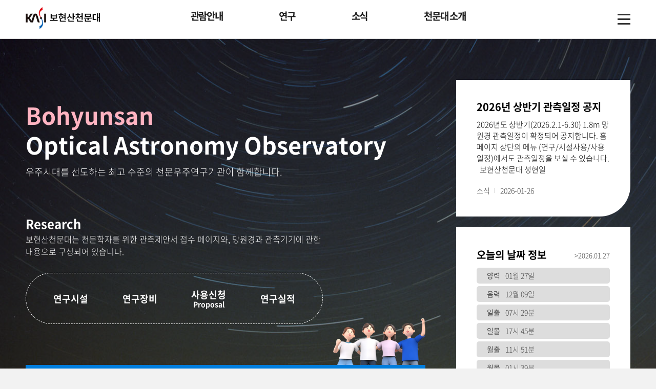

--- FILE ---
content_type: text/html;charset=UTF-8
request_url: https://www.kasi.re.kr/boao/
body_size: 4467
content:












<!DOCTYPE HTML>
<!--[if gt ie 8]>-->
	<html lang="ko">
<!--<![endif]-->
<!--[if lte IE 8]> 
	<html lang="ko" id="ie8">
<![endif]-->
<head>
<meta charset="utf-8">
<meta http-equiv="X-UA-Compatible" content="IE=Edge" />
<meta name="viewport" content="width=device-width, initial-scale=1, maximum-scale=1, user-scalable=no">
<link rel="shortcut icon" href="/boao/resources/images/favicon.ico">
<title>보현산 천문대</title>

<link href="/boao/resources/css/bootstrap.css" rel="stylesheet">
<link href="/boao/resources/css/datepicker.css" rel="stylesheet">
<link href="/boao/resources/css/common.css" rel="stylesheet">
<link href="/boao/resources/css/font-awesome.min.css" rel="stylesheet">
<link href="/boao/resources/css/fontawesome.min.css" rel="stylesheet">
<link href="/boao/resources/css/print.css" rel="stylesheet">

<script type="text/javascript" src="/boao/resources/js/jquery-latest.js"></script>
<script type="text/javascript" src="/boao/resources/js/jquery.min.js"></script>
<script type="text/javascript" src="/boao/resources/js/jquery.easing.js"></script>
<script type="text/javascript" src="/boao/resources/js/nav.js"></script>
<script type="text/javascript" src="/boao/resources/js/jquery.matchHeight-min.js"></script>
<script type="text/javascript" src="/boao/resources/js/OB/main.js"></script>

<!--[if IE 7]>
	<link href="/boao/resources/css/font-awesome-ie7.min.css" rel="stylesheet">
	<link href="/boao/resources/css/bootstrap-ie7.css" rel="stylesheet">
<![endif]-->
<!--[if gt ie 8]>-->
	<link href="/boao/resources/css/kr_layout.css" rel="stylesheet">
	<link href="/boao/resources/css/kr_layout-responsive.css" rel="stylesheet">
	<link href="/boao/resources/css/OB/common.css" rel="stylesheet">
	<link href="/boao/resources/css/OB/common-responsive.css" rel="stylesheet">
	<link href="/boao/resources/css/OB/boao_main.css" rel="stylesheet">
	<link href="/boao/resources/css/OB/boao_main-responsive.css" rel="stylesheet">
<!--<![endif]-->
<!--[if lte IE 8]> 
	<link href="/boao/resources/css/kr_layout-ie8.css" rel="stylesheet">
	<link href="/boao/resources/css/OB/common-ie8.css" rel="stylesheet">
	<link href="/boao/resources/css/OB/boao_main-ie8.css" rel="stylesheet">
<![endif]-->

<!--[if lt IE 9]>
	<script src="/boao/resources/js/html5shiv.js"></script>
	<script src="/boao/resources/js/respond.min.js"></script>
<![endif]-->
</head>
<body>

<!-- wrap -->
<div id="wrap">
    


<script type="text/javascript">

	$(document).ready(function(){
		
		$(".nav_depth, .nav_bg").hide();
		$("#all_menu").hide();
		
	});

    $(function(){
    	if($(".depth_3").length || $(".tab").length || $(".step").length){
			$(".depth_3 li a, .tab li a, .step li .cont").matchHeight({
	    	    byRow: true,
	    	    property: 'height',
	    	    target: null,
	    	    remove: false
	    	});
		}
    });
    function onClickToggleBtn() {
		if($("#all_menu").hasClass("hide") === true) {
			$("#all_menu").addClass("show");
			$("#all_menu").removeClass("hide");
			$("#all_menu").show();
			
			$('body').addClass('body_noscroll');
		}else {
			$("#all_menu").addClass("hide");
			$("#all_menu").removeClass("show");
			$("#all_menu").hide();		
			
			$('body').removeClass('body_noscroll');	
		}
	}
    
</script>

<!-- header start -->

<header id="header_wrap">
	<div class="header grab OB_header grab">
		<h1>
			<a class="navbar-brand" href="/boao/index">
				<img src="/boao/resources/images/OB/boao_logo.png" alt="보현산 천문대" />
			</a>
		</h1>

		<nav id="gnb">
			<h2 class="sr-only">대메뉴</h2>
			<!-- nav -->
			<ul id="nav" class="nav OB_nav">
                
                    
                        <li>
                            <a  href="/boao/pageView/174" onfocus="menuMouseOver(this, 1)" onmouseover="menuMouseOver(this, 1)">
                                   관람안내
                            </a>
                            <ul class="nav_depth OB_nav_depth" >
                                
                                    
                                        <li><a href="/boao/pageView/174">관람시설</a></li>
                                    
                                
                                    
                                        <li><a href="/boao/pageView/173">관람/방문</a></li>
                                    
                                
                                    
                                        <li><a href="/boao/pageView/178">오시는길</a></li>
                                    
                                
                            </ul>
                        </li>
                    
                
                    
                        <li>
                            <a  href="/boao/pageView/307" onfocus="menuMouseOver(this, 2)" onmouseover="menuMouseOver(this, 2)">
                                   연구
                            </a>
                            <ul class="nav_depth OB_nav_depth" >
                                
                                    
                                        <li><a href="/boao/pageView/307">연구시설</a></li>
                                    
                                
                                    
                                        <li><a href="/boao/pageView/183">연구장비</a></li>
                                    
                                
                                    
                                        <li><a href="/boao/post/board01">시설사용</a></li>
                                    
                                
                                    
                                        <li><a href="/boao/pageView/334">활동</a></li>
                                    
                                
                            </ul>
                        </li>
                    
                
                    
                        <li>
                            <a  href="/boao/post/board02" onfocus="menuMouseOver(this, 3)" onmouseover="menuMouseOver(this, 3)">
                                   소식
                            </a>
                            <ul class="nav_depth OB_nav_depth" >
                                
                                    
                                        <li><a href="/boao/post/board02">소식</a></li>
                                    
                                
                            </ul>
                        </li>
                    
                
                    
                        <li>
                            <a  href="/boao/pageView/184" onfocus="menuMouseOver(this, 4)" onmouseover="menuMouseOver(this, 4)">
                                   천문대 소개
                            </a>
                            <ul class="nav_depth OB_nav_depth" >
                                
                                    
                                        <li><a href="/boao/pageView/184">연혁</a></li>
                                    
                                
                                    
                                        <li><a href="/boao/pageView/190">사람들</a></li>
                                    
                                
                            </ul>
                        </li>
                    
                
                    
                
			</ul>
		</nav>
		<div class="header_btn">



			<button type="button" class="pc_gnb_toggle" onclick="onClickToggleBtn()">
				<span class="icon-bar"></span>
				<span class="icon-bar"></span> 
				<span class="icon-bar"></span>
				<span class="sr-only">Toggle navigation</span>
			</button>
		</div>
	</div>
	
	<div class="nav_bg OB_nav_bg boao_nav_bg01 boao_nav_bg">
		<div class="grab">
		</div>
	</div>
	<!-- Phones&Tablets menu -->
	<!-- pc 메뉴 -->
	<div id="all_menu" class="hide">
		<div class="pc_menu">
			<div class="all_menu_tit_wr">
	   			<div class="all_menu_tit"><a href="/index"><img src="/boao/resources/images/OB/boao_logo_w.png" alt="보현산 천문대" /></a></div>
	   			<div class="all_menu_close" onclick="onClickToggleBtn()"><a><i class="fa-solid fa-xmark"></i></a></div>
   			</div>
   			<div class="all_menu_list">
			
			
			<div class="menu_list">
				<h4 class="menu_list_tit">관람안내</h4>
				<ul>
					
						<li class="all_list_dept"><a href="/boao/pageView/174">관람시설</a></li>
					
						<li class="all_list_dept"><a href="/boao/pageView/173">관람/방문</a></li>
					
						<li class="all_list_dept"><a href="/boao/pageView/178">오시는길</a></li>
					
				</ul>
			</div>
			
		
			
			<div class="menu_list">
				<h4 class="menu_list_tit">연구</h4>
				<ul>
					
						<li class="all_list_dept"><a href="/boao/pageView/307">연구시설</a></li>
					
						<li class="all_list_dept"><a href="/boao/pageView/183">연구장비</a></li>
					
						<li class="all_list_dept"><a href="/boao/post/board01">시설사용</a></li>
					
						<li class="all_list_dept"><a href="/boao/pageView/334">활동</a></li>
					
				</ul>
			</div>
			
		
			
			<div class="menu_list">
				<h4 class="menu_list_tit">소식</h4>
				<ul>
					
						<li class="all_list_dept"><a href="/boao/post/board02">소식</a></li>
					
				</ul>
			</div>
			
		
			
			<div class="menu_list">
				<h4 class="menu_list_tit">천문대 소개</h4>
				<ul>
					
						<li class="all_list_dept"><a href="/boao/pageView/184">연혁</a></li>
					
						<li class="all_list_dept"><a href="/boao/pageView/190">사람들</a></li>
					
				</ul>
			</div>
			
		
			
		
		</div>
		</div>
	</div>
	

</header>
<!-- header end -->
    <!-- main visual -->
    <div id="mainVisual" class="mainWrap BOAO_main">
    	<div class="grab">
    		<div class="area">
	    		<div class="areabg">
		    		<div class="txt" id="area_0">
		    			<p class="tit"><em>Bohyunsan</em>Optical Astronomy Observatory</p>
		    			<p class="kor" >우주시대를 선도하는 최고 수준의 천문우주연구기관이 함께합니다.</p>
		            </div>
	            </div>
	            <div class="research">
		            	<h3>Research</h3>
		            	<p>보현산천문대는 천문학자를 위한 관측제안서 접수 페이지와, 망원경과 관측기기에 관한 내용으로 구성되어 있습니다.</p>
	            	<ul>
						<li class="field"><a href="/boao/pageView/307">연구시설</a></li>
						<li class="guide"><a href="/boao/pageView/183">연구장비</a></li>
						<li class="request"><a href="/boao/pageView/192">사용신청<span>Proposal</span></a></li>
						<li class="result"><a href="/boao/post/boao-research-result">연구실적</a></li>
					</ul>
	            </div>
	            <div class="info weatherinfo">
	    			<h4>천문대 자동기상 정보</h4>
	    			<p>자동기상 정보에서 공기 온도, 습도, 바람속도, 바람방향, 강수량 등을 확인하실 수 있습니다.</p>
	    			<a href="#" title="새창으로 열림" onclick="window.open('http://op.kasi.re.kr/aws/', 'aws', 'toolbar=no,scrollbars=yes,width=800,height=950, resizable=yes')">자세히 보기</a>
	    			<img src="/boao/resources/images/OB/main/weatherinfo_img.png" alt="">
	    		</div>
            </div>
            <div class="contents">
    		 	<div class="con_right">
    		 		<!-- 소식 -->
		    		<div class="info news">
<!-- 		    			<a class="news_tit" href="/boao/post/board02/29109">2024년 하반기 관측일정 공지</a> -->
<!-- 		    			<p>2024년도 하반기(2024.9.1-2025.1.31) 1.8m 망원경 관측일정이 확정되어 공지합니다. 홈페이지 상단의 메뉴 (연구/시설사용/사용일정)에서도 관측일정을 보실 수 있습니다.</p> -->
<!-- 		    			<span class="news_txt">소식</span><span>2024-06-25</span> -->
						
						    
						    
						    	<a class="news_tit" href="/boao/post/board02/32212">2026년 상반기 관측일정 공지</a>
								<p class="text">









2026년도 상반기(2026.2.1-6.30) 1.8m 망원경 관측일정이&nbsp;확정되어 공지합니다.
홈페이지 상단의 메뉴 (연구/시설사용/사용일정)에서도 관측일정을 보실 수 있습니다.
&nbsp;&nbsp;보현산천문대 성현일
&nbsp;</p>
								<span class="news_txt">소식</span><span>2026-01-26</span>
						    
						
		    		</div>
		    		<!-- //소식 -->
		    		<!-- 오늘의 날짜 정보 -->
		    		<div class="info dateinfo">
		    		
		    			<div class="info_tit">
			    			<h4>오늘의 날짜 정보</h4>
			    			<span>>2026.01.27</span>
		    			</div>
		    			<ul>
							<li class="bg"><strong>양력</strong>01월 27일</li>
							<li class="bg"><strong>음력</strong>12월 09일</li>
							<li><strong>일출</strong>07시 29분</li>
							<li><strong>일몰</strong>17시 45분</li>
							<li><strong>월출</strong>11시 51분</li>
							<li><strong>월몰</strong>01시 39분</li>
							<li><strong>낮의길이</strong>10시간 16분 0초</li>
							<li><strong>시민박명</strong>07시 02분 / 18시 12분</li>
							<li><strong>항해박명</strong>06시 31분 / 18시 43분</li>
							<li><strong>천문박명</strong>06시 00분 / 19시 14분</li>
						</ul>
					
					
		    		</div>
		    		<!-- //오늘의 날짜 정보 -->
	    		</div>
    		</div>
    	</div>
    </div>
    
	  <!--footer start-->
<footer class="footer OB_footer">
	<div class="grab">
		<div class="footer_top">
			<div class="link">
				<a class="fir" href="https://www.kasi.re.kr/kor/post/privacy" target="_blank" title="새창으로 열림">개인정보처리방침</a>
				<a href="https://www.kasi.re.kr/kor/pageView/134"target="_blank" title="새창으로 열림" >저작권정책</a>
				<a href="https://www.kasi.re.kr/kor/pageView/135" target="_blank" title="새창으로 열림">RSS</a>
<!-- 				<a href="https://www.kasi.re.kr/kor/pageView/235"  target="_blank" title="사이트맵으로 이동">사이트맵</a> -->
			</div>
<!-- 				<div class="clearfix"></div> -->
				<div class="site_link">
	           		<div class="select">
	                <button id="searchTypeBtn" aria-expanded="false" data-toggle="dropdown" class="btn dropdown-toggle" type="button">
	                	<span class="search_txt">FAMILY SITE</span><span class="caret"></span>
	                </button>
	                <ul role="menu" class="dropdown-menu">
	                	<li><a class="morebut" href="https://www.kasi.re.kr/" target="_blank" title="새창으로 열림"><span>한국천문연구원</span></a></li>
	                    <li><a href="https://astro.kasi.re.kr/" target="_blank" title="새창으로 열림">천문우주지식정보</a></li> 
	 					<li><a href="http://policy.kasi.re.kr/" target="_blank" title="새창으로 열림">정책정보서비스</a></li> 
	 					<li><a href="http://kvn-web.kasi.re.kr/" target="_blank" title="새창으로 열림">KVN</a></li>
<!-- 	 					<li><a href="/boao" target="_blank" title="새창으로 열림">보현산천문대</a></li>  -->
<!-- 	 					<li><a href="/soao" target="_blank" title="새창으로 열림">소백산천문대</a></li>  -->
<!-- 	 					<li><a href="/loao" target="_blank" title="새창으로 열림">레몬산천문대</a></li>  -->
	                    <li><a href="https://www.kasi.re.kr/boao" target="_blank" title="새창으로 열림">보현산천문대</a></li> 
	 					<li><a href="https://www.kasi.re.kr/soao" target="_blank" title="새창으로 열림">소백산천문대</a></li> 
	 					<li><a href="https://www.kasi.re.kr/loao" target="_blank" title="새창으로 열림">레몬산천문대</a></li> 
	 					<li><a href="http://harg.kasi.re.kr/" target="_blank" title="새창으로 열림">고천문연구그룹</a></li> 
	 					<li><a href="http://www.staryc.com/main/" target="_blank" title="새창으로 열림">보현산천문과학관</a></li>  
	                </ul>
	            </div>
	           </div>
		</div>
<!--         <div class="boao_btn"> -->
<!--         	<a href="http://www.staryc.com/main/" title="새창으로 열림" target="_blank">보현산천문과학관</a> -->
<!--         </div>    -->
		
		<div class="footer_bottom">
			<div class="address_wr">
				<address class="address">(38812) 경상북도 영천시 화북면 정각길 475 &nbsp;&nbsp;&nbsp; 전화 : 054-330-1000,&nbsp;&nbsp;&nbsp;팩스:  054-336-9450</address>
				<p class="copyright">Copyright by Korea Astronomy and Space Science Institute, Bohyunsan Optical Astronomy Observatory</p>
			</div>
			<div class="mark">
				<span>
					<a class="face" href="https://www.facebook.com/kasipr" target="_blank" title="새창으로 열림">
					<img src="/boao/resources/images/main/foo_facebook.png" alt="한국천문연구원 페이스북"><!-- <i class="icon-facebook"></i> --><span class="sr-only">Facebook</span></a>
	                <a class="twit" href="https://twitter.com/kasi_news" target="_blank" title="새창으로 열림">
	                <img src="/boao/resources/images/main/foo_twitter.png" alt="한국천문연구원 트위터"><!-- <i class="icon-twitter"></i> --><span class="sr-only">Twitter</span></a>
	            </span>
				<img src="/boao/resources/images/footer_mark_1.gif" alt="교육기부기관(교육부)" />
				<img src="/boao/resources/images/footer_mark_2.png" alt="가족친화인증기관(여성가족부)" />
				<img src="/boao/resources/images/footer_mark_3.png" alt="인적자원개발우수기관(한국산업인력공단)" />
			</div>
		</div>
	</div>
</footer>
	<!--footer end-->
</div>
<!-- //wrap -->
<script src="/boao/resources/js/bootstrap.min.js"></script>

<script>
  (function(i,s,o,g,r,a,m){i['GoogleAnalyticsObject']=r;i[r]=i[r]||function(){
  (i[r].q=i[r].q||[]).push(arguments)},i[r].l=1*new Date();a=s.createElement(o),
  m=s.getElementsByTagName(o)[0];a.async=1;a.src=g;m.parentNode.insertBefore(a,m)
  })(window,document,'script','//www.google-analytics.com/analytics.js','ga');

  ga('create', 'UA-71702148-8', 'auto');
  ga('send', 'pageview');

</script>
</body>
</html>



--- FILE ---
content_type: text/css
request_url: https://www.kasi.re.kr/boao/resources/css/common.css
body_size: 2533
content:
/** Common 2015 **/
/** Font **/
/* Generated by Font Squirrel (http://www.fontsquirrel.com) on April 28, 2015 */
 @font-face { font-family: 'NotoSans';
    src: url('/boao/resources/css/fonts/notosans/NotoSans-Thin.eot');
    src: url('/boao/resources/css/fonts/notosans/NotoSans-Thin.eot?#iefix') format('embedded-opentype'),
         url('/boao/resources/css/fonts/notosans/NotoSans-Thin.woff2') format('woff2'),
         url('/boao/resources/css/fonts/notosans/NotoSans-Thin.woff') format('woff');
    font-weight: 100; font-style: normal;}
 @font-face { font-family: 'NotoSans';
    src: url('/boao/resources/css/fonts/notosans/NotoSans-Light.eot');
    src: url('/boao/resources/css/fonts/notosans/NotoSans-Light.eot?#iefix') format('embedded-opentype'),
         url('/boao/resources/css/fonts/notosans/NotoSans-Light.woff2') format('woff2'),
         url('/boao/resources/css/fonts/notosans/NotoSans-Light.woff') format('woff');
    font-weight: 200; font-style: normal;} 
@font-face {font-family: 'NotoSans';
    src: url('/boao/resources/css/fonts/notosans/NotoSans-Light.eot');
    src: url('/boao/resources/css/fonts/notosans/NotoSans-Light.eot?#iefix') format('embedded-opentype'),
         url('/boao/resources/css/fonts/notosans/NotoSans-Light.woff2') format('woff2'),
         url('/boao/resources/css/fonts/notosans/NotoSans-Light.woff') format('woff');
    font-weight: 300; font-style: normal;}
@font-face {font-family: 'NotoSans';
    src: url('/boao/resources/css/fonts/notosans/NotoSans-Regular.eot');
    src: url('/boao/resources/css/fonts/notosans/NotoSans-Regular.eot?#iefix') format('embedded-opentype'),
         url('/boao/resources/css/fonts/notosans/NotoSans-Regular.woff2') format('woff2'),
         url('/boao/resources/css/fonts/notosans/NotoSans-Regular.woff') format('woff');
    font-weight: 400; font-style: normal;}
@font-face { font-family: 'NotoSans';
    src: url('/boao/resources/css/fonts/notosans/NotoSans-Regular.eot');
    src: url('/boao/resources/css/fonts/notosans/NotoSans-Regular.eot?#iefix') format('embedded-opentype'),
         url('/boao/resources/css/fonts/notosans/NotoSans-Regular.woff2') format('woff2'),
         url('/boao/resources/css/fonts/notosans/NotoSans-Regular.woff') format('woff');
    font-weight: 500; font-style: normal;}
@font-face { font-family: 'NotoSans';
    src: url('/boao/resources/css/fonts/notosans/NotoSans-Bold.eot');
    src: url('/boao/resources/css/fonts/notosans/NotoSans-Bold.eot?#iefix') format('embedded-opentype'),
         url('/boao/resources/css/fonts/notosans/NotoSans-Bold.woff2') format('woff2'),
         url('/boao/resources/css/fonts/notosans/NotoSans-Bold.woff') format('woff');
    font-weight: 600; font-style: normal;} 

/** Bootstrap ico **/
@font-face {
  font-family:'Glyphicons Halflings';
  src: url('/boao/resources/css/fonts/glyphicons-halflings-regular.eot');
  src: url('/boao/resources/css/fonts/glyphicons-halflings-regular.eot?#iefix') format('embedded-opentype'), 
     url('/boao/resources/css/fonts/glyphicons-halflings-regular.woff2') format('woff2'), 
     url('/resources/fonts/glyphicons-halflings-regular.woff') format('woff'), 
     url('/boao/resources/css/fonts/glyphicons-halflings-regular.ttf') format('truetype'), 
     url('/boao/resources/css/fonts/glyphicons-halflings-regular.svg#glyphicons_halflingsregular') format('svg');
}


/** Common **/
html,body,div,span,applet,object,iframe,h1,h2,h3,h4,h5,h6,
p,blockquote,pre,a,abbr,acronym,address,big,cite,code,del,dfn,
em,img,ins,kbd,q,s,samp,small,strike,strong,
sub,sup,tt,var,b,u,i,center,dl,dt,dd,ol,ul,li,
fieldset,form,label,legend,table,
caption,tbody,tfoot,thead,tr,th,td,
article,aside,canvas,details,embed,figure, 
figcaption,footer,header,hgroup,
menu,nav,output,ruby,section,summary,time,mark,audio,video{word-wrap:break-word;margin:0;padding:0;border:0}

/* HTML5 display-role reset for older browsers */
html{-ms-text-size-adjust:100%;-webkit-text-size-adjust:100%;}
body{overflow-y:scroll;}
body,button,input,select,textarea,body h1,body h2,body h3,body h4,body h5,body h6,
body .h1,body .h2,body .h3,body .h4,body .h5,body .h6{font-size:12px;line-height:1.5;color:#444;font-family:"NotoSans", "Apple SD Gothic Neo",sans-serif;}
article,aside,details,figcaption,figure,footer,header,hgroup,menu,nav,section{display:block}
hr{display:none;height:0;-moz-box-sizing:content-box;box-sizing:content-box}
em,address{font-style:normal}
ul,ol{list-style:none;list-style-image:none}
blockquote,q{quotes:none}
blockquote:before,blockquote:after,q:before,q:after{content:'';content:none}
button{border:0;cursor:pointer;}
img{max-width:100%;border:0;}
h3 span, .h3 span {color:inherit;}

caption, legend{overflow:hidden;width:0;height:0;font-size:0;line-height:0}
textarea{resize:none;}
textarea.vert{resize:vertical;}
a {color: #1C5FB1;}
a,a:focus,a:hover{text-decoration:none;}
a:focus,a:hover{font-weight:500;}

a:focus,button:focus{/* outline:thin dotted */outline:5px auto -webkit-focus-ring-color;}
a:active,a:hover,button:active,button:hover{outline:0 none}

.newwindow{margin:0 2px;vertical-align:top;background:none}

/* accessibility */ 
#accessibility{position:absolute; left:0; top:0; width:100%; z-index:9999;}
#accessibility li{position:absolute; left:0; top:0; width:100%; z-index:9999;}
#accessibility a{overflow:hidden; display:block; width:1px; height:1px; margin-bottom:-1px; color:#444; font-size:0; text-decoration:none;}
#accessibility a:active, #accessibility a:focus{width:100%; height:auto; padding:5px 0; background:#303030;  font-size:14px; text-align:center; color:#fff;}

/* Element Hidden Type */
.blind{overflow:hidden;position:absolute;top:0;left:0;width:0;height:0;font-size:0;line-height:0}
.skip{position:absolute;top:0;height:0;font-size:0}
.hide{clear:both;position:absolute;overflow:hidden;left:0;top:0;width:0;height:0;margin:0;padding:0;background:none;font-size:0;line-height:0;text-indent:-99999px}
*:first-child+html body .hide{clear:both;position:absolute;overflow:hidden;left:0;top:0;width:0;height:0;margin:0;padding:0;background:none;text-indent:-99999px}

.blind{display:block;overflow:hidden;position:absolute;top:-1000em;left:0;}

/* Font */
.en-malgun{font-family:"맑은 고딕","Malgun Gothic","돋움", Dotum,"애플 SD 산돌고딕 Neo","Apple SD Gothic Neo",sans-serif;}
.txt_blue{color:#0c52a1!important;}
.txt_red{color:#EA0B0B!important;}

/* Margin */
.mt_5{margin-top:5px;}
.mt_10{margin-top:10px;}
.mt_15{margin-top:15px;}
.mt_25{margin-top:25px;}
.mt_20{margin-top:20px;}
.mt_30{margin-top:2.5%;}
.mt_40{margin-top:40px;}
.mt_50{margin-top:4.5%;}
.mt_60{margin-top:60px;}
.mt_100{margin-top:100px;}

.mb_0{margin-bottom:0!important;}
.mb_5{margin-bottom:5px;}
.mb_10{margin-bottom:10px;}
.mb_20{margin-bottom:20px;}
.mb_30{margin-bottom:30px;}
.mb_40{margin-bottom:40px;}
.mb_50{margin-bottom:50px;}

.ml_5{margin-left:5px;}
.ml_10{margin-left:10px;}
.ml_20{margin-left:20px;}
.ml_30{margin-left:20px;}

.mr_5{margin-right:5px;}
.mr_10{margin-right:10px;}
.mr_15{margin-right:15px;}
.mr_20{margin-right:20px;}

/* padding */
#container .pt_0{padding-top:0!important;}
.pd_10{padding: 10px}
.pd_20{padding: 20px}

/* js */
.js .depth_3,.js .tab{display:none;}

/* popup */
#popupwrap #header{height:auto; border:0; background:url(/boao/resources/images/sub_bg.gif) 0 0 repeat;}
#popupwrap #header h1{padding:15px; font-size:1.38em; font-weight:400; color:#fff;}
#popupwrap #container{padding:15px; width:100%;}
#popupwrap .box_gray{padding:10px 15px; background:#f7f7f7;}
#popupwrap .box_gray .txt{font-size:1.07em; color:#666;}
#popupwrap .box_gray .txt em{color:#fb4b4b;}

#popupwrap .antispamin{margin:10px 0;}
#popupwrap .antispamin:after{content:''; display:block; clear:both;}
#popupwrap .antispamin .fl_l{float:left; width:40%; text-align:center;}
#popupwrap .antispamin .fl_r{float:right; width:60%; margin-top:10px; text-align:center;}
#popupwrap .antispamin input[type="text"]{display:inline-block; width:auto; border-radius:0; vertical-align:middle;}
#popupwrap .antispamin .reload{display:inline-block; vertical-align:middle; margin-left:10px; font-size:2em; color:#fb3838;}
#popupwrap .antispamin .btn{vertical-align:middle;/* padding:5px 6px;*/ font-size:1.07em;}
#popupwrap .antispamin_email{text-align:center;}
#popupwrap .antispamin_email .message{margin:40px 0; font-size:1.38em; line-height:1.5;}
#popupwrap .antispamin_email a{display:inline-block; color:#0c52a1; word-wrap:break-word; word-break:keep-all;}
#popupwrap .antispamin_email a:focus,#popupwrap .antispamin_email a:hover{text-decoration:underline;}

/* .h4wrap .h5_title{margin-bottom:1%; padding-left:20px; background:url(/boao/resources/images/ico/h2_title.gif) 0 11px no-repeat; font-size:1.69em; color:#1f1f1f; font-weight:500;} */
/* .h4wrap .h5_title_noimg{margin-bottom:1%; font-size:1.65em; color:#1f1f1f; font-weight:500;} */
/* .h4wrap .h6_title{margin-bottom:0.5%; padding-left:20px; background:url(/boao/resources/images/ico/h3_title.gif) 0 10px no-repeat; font-size:1.30em; color:#1f1f1f; font-weight:500;}
 */

*:focus{outline: 2px solid #dd0000 !important; border:1px solid #dd0000 !important; box-shadow: inset 0px 0px 1px #dd0000 !important; outline-offset:0 !important; }

--- FILE ---
content_type: text/css
request_url: https://www.kasi.re.kr/boao/resources/css/print.css
body_size: 485
content:
/*********** Print 2015 ***********/

@media print{
	body{font-size:8pt; line-height:150%; background:none;}
	a:link, a:visited{text-decoration:underline; color:#444;}
	h1, h2, h3, h4, h5, h6, code, pre{color:#444; text-transform:none;}
	h1{font-size:11pt}
	h2{font-size:10pt}
	h3{font-size:9pt}
	h4, h5, h6{font-size:8pt}
	blockquote{background-image:none;}
	header, footer{display:none;}
	
	#container, #printPreview .grab{width:1130px; min-width:auto; max-width:none;}
	.grab{padding:0;}
	#header_wrap,#location_wrap,#footer{display:none;}
	
	.print_preview_btn {display:none !important; height:0; width:0;}
	#printPreview .print_preview_btn {display:none !important; height:0; width:0;}
	
	.OB_print_preview table th, table td {font-size:11.5px; padding:5px !important;}
	
}

#printPreview{width:1130px; margin:0 auto;}
#printPreview #container, #printPreview .grab {width:1130px; min-width:auto; max-width:none;}
#printPreview .grab{padding:0;}
#printPreview .btn_print{position:relative; z-index:100; margin:15px 0;}



--- FILE ---
content_type: text/css
request_url: https://www.kasi.re.kr/boao/resources/css/kr_layout.css
body_size: 5419
content:
/* 20241028 */
/**** Common ****/
body {font-weight: 300;}
h1, h2, h2, h3, h4, h5, .h1, .h2, .h2, .h3, .h4, .h5, strong, b, table th{font-weight: 500;}
.thin {	font-weight: 200;} /* NotoSansCJKkr-Thin */
.demilight {	font-weight: 300;} /* NotoSansCJKkr-Demilight */
.regular {	font-weight: 400;} /* NotoSansCJKkr-Regular */
.medium {	font-weight: 500;} /* NotoSansCJKkr-Medium */

/**** Wrap ****/
#wrap, #sub_wrap {	position: relative;}
.grab {	position: relative;	margin: 0 auto;	max-width: 100%;}

/* 하단 탑 버튼 */
#cntTop{z-index:99999; border: 1px solid #222; opacity:.5; background:#555; color:#fff; position:fixed; right:20px; bottom:20px; display:flex; width:50px; height:50px; align-items:center; justify-content:center; font-size:18px;}
#cntTop:hover{opacity:.7;}

/**** Header ****/
#header_wrap {	width: 100%;	top: 0px;	background: #fff;	border-bottom: 1px solid #090909;	z-index: 900;	letter-spacing: -0.05em;}
#header_wrap .header {	position: relative;	height: 70px;	display: flex;    justify-content: space-between;    align-items: center;}
#header_wrap .header h1 {	z-index: 801;}
#header_wrap .header h1>a {	padding: 15px 0;	height: 70px;}
#header_wrap .header h1 img {	width: 150px;}
#header_wrap .header .header_btn {	z-index: 802;}
#header_wrap .header .header_btn>a {	display: inline-block;	width: auto;	vertical-align: middle;	color: #aaa;	font-size: 1.8em;}
#header_wrap .header .header_btn>a:focus, #header_wrap .header .header_btn>a:hover	{	color: #fa0001;}
#header_wrap .header .header_btn .mobile_gnb_toggle,
#header_wrap .header .header_btn .pc_gnb_toggle {	display: inline-block;	padding: 0;	width: 25px;	background: none;	border: 0;	vertical-align: middle;	margin-left: 20px;}
#header_wrap .header .header_btn .mobile_gnb_toggle .icon-bar,
#header_wrap .header .header_btn .pc_gnb_toggle .icon-bar {	display: block;	margin-top: 6px;	height: 3px;	background: #333;}
#header_wrap .header .header_btn .mobile_gnb_toggle .icon-bar:first-child,
#header_wrap .header .header_btn .pc_gnb_toggle .icon-bar:first-child{	margin-top:0;}
body, button, input, select, textarea, h1, h2, h2, h3, h4 {	font-size: 13px;}
button, input, select, textarea {	font-size: 13px;}
#wrap #container, #wrap .grab {	max-width: 1400px;}
#sub_wrap #container, #sub_wrap .grab {	max-width: 1400px;	width: 100%;	padding: 0;}

/**** Header ****/
#header_wrap {	position: relative;	border: 0;	border-bottom: 1px solid #ddd;}
#header_wrap.fixed {	position: fixed;	padding-left: 0px;	opacity: 0.95;	-webkit-box-shadow: 0 1px 4px 1px rgba(0, 0, 0, 0.2);	box-shadow: 0 1px 5px 1px rgba(0, 0, 0, 0.2);	z-index: 999;}
#header_wrap.fixed .nav_bg {	height: 120px;}
#header_wrap .header {	height: 75px;}
#header_wrap .header h1>a {	padding: 13px 0;	height: 75px;}
#header_wrap .header h1 img {	width: 183px;}
#header_wrap .header .header_btn {	top: 15px;}
.header_link {	position: relative;	display: block;	background: #090909;	text-align: center;}
.header_link:after {	clear: both;	content: "";	display: block;}
.header_link .grab {	position: static;}
.header_link .frasl {	display: inline-block;	width: 5px;	height: 13px;	vertical-align: middle;	background: url(/boao/resources/images/frasl.png) 0 0 no-repeat;	overflow: hidden;	line-height: 999;}
.header_link .more li:focus span, .header_link .more li:hover span {	border-bottom: 1px solid #fff;}
.header_link .link a.lang:focus, .header_link .link a.lang:hover,
.header_link .link a.site:focus, .header_link .link a.site:hover {	text-decoration: underline;}
.header_link .more {	float: left;}
.header_link .more>li {	float: left;	margin-right: 1px;	min-width: 110px;}
.header_link .more>li button {	width: 100%;	height: 30px;	border: 0;	color: #fff;	font-size: 1em;	font-weight: 400}
.header_link .more>li.mbg_0 button {	background: #d40000;}
.header_link .more>li.mbg_1 button {	background: #0b52a2;}
.header_link .more>li.mbg_2 button {	background: #007bba;}
.header_link .more>li.mbg_3 button {	background: #38326e;}
.header_link .more>li [class^="icon-"] {	margin-left: 5px;}
.header_link .more>li .cont .grab {	position: relative;}
.header_link .more>li.mbg_0 .cont {	background: #d40000;}
.header_link .more>li.mbg_1 .cont {	background: #0b52a2;}
.header_link .more>li.mbg_2 .cont {	background: #007bba;}
.header_link .more>li.mbg_3 .cont {	background: #38326e;}
.header_link .more .cont {	position: absolute;	left: 0;	top: 30px;	z-index: 999;	width: 100%;	height: 100px;	display: none;}
.header_link .more .cont:after {	clear: both;	content: "";	display: block;}
.header_link .more .cont strong {	position: absolute;	top: 38px;	left: 24px;	display: inline-block;	font-size: 1.154em;	color: #fff;}
.header_link .more .cont ul.fir {	margin-left: 130px;}
.header_link .more .cont ul.minwon {	margin-top: 40px}
.header_link .more .cont ul.minwon li {	float: left;	margin-right: 50px}
.header_link .more .cont ul {	float: left;	margin: 15px 40px 0 0;	text-align: left;}
.header_link .more .cont ul li {	margin-bottom: 6px;}
.header_link .more .cont ul li a {	display: block;	color: #fff;	font-size: 1em;	font-weight: 400;}
.header_link .more .cont ul li a:focus, .header_link .more ul li a:hover	{	text-decoration: underline;}
.header_link .link {	float: right;}
.header_link .link:after {	clear: both;	content: "";	display: block;}
.header_link .link a {	float: left;	width: 30px;	height: 30px;	line-height: 30px;	font-size: 1.538em;	color: #fff;}
.header_link .link a.lang {	width: 75px;	background: #007bba;	font-size: 1em;	font-weight: 600;	letter-spacing: normal;}
.header_link .link a.site {	width: 75px;	background: #656c6f;	font-size: 1em;	font-weight: 600;	letter-spacing: normal;}
.header_link .link a.site:hover {	text-decoration: underline;}
.header_link .link a.face {	background: #3b5a9a;}
.header_link .link a.twit {	background: #27a9e0;}
.header_link .link a.youtube {	background: #d4262c;}
.header_link .link .sns_mark a {	display: inline-block;	padding: 4px;	line-height: 10px !important;}

.nav {position: absolute; left:50%; transform:translateX(-50%); display:flex; align-items:center; justify-content:center; width:100%; top:10px; z-index:90;  max-width:950px;}
.nav > li{position:initial;}
.nav>li>a {	position: relative;	display: block;	padding: 7px 12px;	font-size: 19px;	font-weight: bold;	text-align: left;	color: #1e1e1e;	letter-spacing: -0.07em;	white-space: nowrap}
.nav>li>a.active, .nav li>a:focus, .nav li>a:hover {	color: #dd0000;	background: none;}
/* .nav>li>a .line {	position: absolute;	bottom: -18px;	left: 0;	display: none;	width: 100%;	height: 4px;	background: #dd0000 !important;	color: #e80909;} */
.nav>li>a.active .line, 
.nav>li>a:focus .line, 
.nav>li:hover>a .line,
.nav>li>a:hover .line {	display: inline-block;}

.nav_depth {position:absolute; width: calc(100% / 4); left:0; top:65px !important; transition: all 0.3s ease;	transition-delay: 0.1s;	box-sizing: border-box; padding-top:15px;}
.nav > li:nth-child(1) .nav_depth{left:0;}
.nav > li:nth-child(2) .nav_depth{left:calc(100% / 4);}
.nav > li:nth-child(3) .nav_depth{left:calc((100% / 4) + (100% / 4));}
.nav > li:nth-child(4) .nav_depth{right:0; left:auto;}

.nav_depth:before{content:""; position:absolute; width: 1px; height:250px; background:#ddd; right:0; top:0;}
.nav > li:nth-child(1) .nav_depth:after{content:""; position:absolute; width: 1px; height:250px; background:#ddd; left:0;  top:0;}

.nav_depth li a{color:#000; font-size:16px; padding:15px 15px 15px 45px; display:block; position:relative; font-weight:500;}
.nav_depth li a:before{content:""; position:absolute; width:5px; height:5px; background:#dd0000; left:30px; top:25px; border-radius:50%;}
.nav_depth li a:focus, .nav_depth li a:hover {	color: #dd0000 !important;	font-weight: bold;	text-decoration: underline;}
.nav_depth li a span {	color: #fca26c;	font-size: 10px;	font-weight: bold;	padding: 0 0 0 3px;	letter-spacing: -0.5px;}

.nav_bg {	position: absolute;	left: 0;	width: 100%;height: 250px !important;	z-index: 48;}
.OB_nav>li>a:hover .OB_nav_depth {	background: #fff9f9;}

#header_wrap .OB_header  h1 img {	width: 170px;}
.OB_soao_nav_depth {	left: 35px;}
.OB_loao_nav_depth {	left: 66px;}
.OB_nav {	right: 170px;}
.OB_nav>li>a {	padding: 7px 55px;}
.OB_nav>li>a .line {	background: #514791;}
.OB_soao_nav>li>a {	padding: 7px 35px;}
.OB_loao_nav>li>a {	padding: 7px 65px;}

.nav_bg01 {	background: url(/boao/resources/images/nav_bg01.jpg) no-repeat;	background-size: cover;	background-position: center;}
.nav_bg02 {	background: url(/boao/resources/images/nav_bg02.jpg) no-repeat;	background-size: cover;	background-position: center;}
.nav_bg03 {	background: url(/boao/resources/images/nav_bg03.jpg) no-repeat;	background-size: cover;	background-position: center;}
.nav_bg04 {	background: url(/boao/resources/images/nav_bg04.jpg) no-repeat;	background-size: cover;	background-position: center;}
.nav_bg05 {	background: url(/boao/resources/images/nav_bg05.jpg) no-repeat;	background-size: cover;background-position: center;}
.nav_bg06 {	background: url(/boao/resources/images/nav_bg06.jpg) no-repeat;	background-size: cover;	background-position: center;}
.nav_bg07 {	background: url(/boao/resources/images/nav_bg07.jpg) no-repeat;	background-size: cover;	background-position: center;}
.nav_bg08 {	background: url(/boao/resources/images/nav_bg011.jpg) no-repeat;	background-size: cover;	background-position: center;}
.nav_bg.product {	background: url(/boao/resources/images/nav_bg08.jpg) no-repeat;	background-size: cover;	background-position: center;}
.nav_bg.service {	background: url(/boao/resources/images/nav_bg09.jpg) no-repeat;	background-size: cover;	background-position: center;}
.nav_bg011 {	background: url(/boao/resources/images/nav_bg010.jpg) no-repeat;	background-size: cover;	background-position: center;}

/* 개인정보 */
.nav_bg h2 {	margin: 30px 0 0;	height: 100px;	line-height: 80px;	padding-left: 150px;	font-size: 1.8em;	font-weight: 400;	color: #000;	letter-spacing: -0.07em;}
.nav_bg .ico_1 {	background: url(/boao/resources/images/nav_icon01.png) 0 0 no-repeat;	background-size: contain;}
.nav_bg .ico_2 {	background: url(/boao/resources/images/nav_icon02.png) 0 0 no-repeat;	background-size: contain;}
.nav_bg .ico_3 {	background: url(/boao/resources/images/nav_icon03.png) 0 0 no-repeat;	background-size: contain;}
.nav_bg .ico_4 {	background: url(/boao/resources/images/nav_icon04.png) 0 0 no-repeat;	background-size: contain;}
.nav_bg .ico_5 {	background: url(/boao/resources/images/nav_ico_5.png) 0 0 no-repeat;}
.nav_bg .ico_6 {	background: url(/boao/resources/images/nav_ico_6.png) 0 0 no-repeat;}
.nav_bg .ico_7 {	background: url(/boao/resources/images/nav_ico_7.png) 0 0 no-repeat;}
.nav_bg .ico_8 {	background: url(/boao/resources/images/nav_ico_8.png) 0 0 no-repeat;}
.nav_bg .ico_9 {	background: url(/boao/resources/images/nav_ico_product.png) 0 0 no-repeat;}
.nav_bg .ico_10 {	background: url(/boao/resources/images/nav_ico_service.png) 0 0 no-repeat;}
.nav_bg .ico_11 {	background: url(/boao/resources/images/nav_ico_guide.png) 0 0 no-repeat;}

.nav_bg {	background: none}

.pc_gnb_toggle{display:inline-block !important;}
.mobile_gnb_toggle{display:none !important;}

.body_noscroll{overflow-y:hidden;}

#all_menu{display:none; position:absolute; left:0; top:0; background : url(/boao/resources/images/OB/main/BOAO_mainBg02.png) no-repeat center #000; background-size:cover; width:100%; height:100%; min-height:100vh;  transition:all.5s;overflow-y:auto; z-index: 999;}
#all_menu .OB_mobile_nav{display:none}
#all_menu .pc_menu{max-width:1400px; padding:60px 0;margin:0 auto;}
#all_menu .pc_menu .all_menu_tit_wr{display:flex; align-items:center; justify-content:space-between; margin-bottom:20px;}
#all_menu .all_menu_tit_wr a{display:block;}
#all_menu .all_menu_tit_wr .all_menu_close a{width:50px; height:50px; display:flex; align-items:center; justify-content:center; font-size:20px; color:#fff; border: 1px solid rgba(255, 255, 255, .3);    cursor: pointer;}
#all_menu .all_menu_tit_wr .all_menu_close a:hover{background:rgba(255, 255, 255, .1);}
#all_menu .all_menu_list{display:flex; flex-wrap:wrap; margin-top:70px;}
#all_menu.all_menu_list a{color:#fff;}
#all_menu .all_menu_list .menu_list{width:calc(100% / 4); padding:15px; }
#all_menu .all_menu_list .menu_list:last-child{border: 0;}
#all_menu .all_menu_list .menu_list_tit{font-size:25px;padding:10px 0; display:inline-block;; position:relative; font-weight:bold; color: #fff !important;}
#all_menu .all_menu_list .menu_list_tit:before{content:""; position:absolute; width:10px; height:10px; border-radius:50%; right:-15px; top:5px; background:#dd0000; transition:all .5s;}
#all_menu .all_menu_list .menu_list_tit:hover:before{transition:all .5s; transform:translateY(-5px);}
#all_menu .all_menu_list .all_list_dept a{padding:12px 20px; border: 1px solid #555; display:flex; align-items:center; justify-content:space-between; opacity:.7; font-size:16px; color: #fff !important; margin-top:10px;}
#all_menu .all_menu_list .all_list_dept a:hover{opacity:1;}

#mobile_nav{display:none; margin:0 0 -1px;}
#mobile_nav .panel{margin:0; border:0; border-radius:0px; box-shadow:none; background:#394048;}
#mobile_nav .panel:focus, #mobile_nav .panel:hover{background:#0b52a2;}
#mobile_nav .panel .panel-heading{padding:0; border:0; border-bottom:1px solid #090909; background:none;}
#mobile_nav .panel .panel-heading a{display:block; margin:0 auto; max-width:750px; padding:10px 15px; color:#fff; font-size:1.231em; font-weight:500;}
#mobile_nav .panel ul li{background:#fff; border-top:1px solid #dcdbdb;}
#mobile_nav .panel ul li a{display:block; margin:0 auto; padding:8px 25px; max-width:750px; font-weight:400; color:#464646; font-size:1.077em;position: relative;}
#mobile_nav .panel ul li:last-child a{border-bottom:1px solid #dcdbdb;}
#mobile_nav .panel ul li a:before {position: absolute;left: 15px;top: 48%;width: 4px;height: 4px;border-radius: 50%;background-color: #c9c9c9;content: '';transform: translateY(-50%);}
#mobile_nav .panel ul li:focus, #mobile_nav .panel ul li:hover{background:#e8eaed;}

#mobile_nav .panel ul li ul{background:#fff;}
#mobile_nav .panel ul li ul li{background:none;}
#mobile_nav .panel ul li ul li a{padding:8px 30px;}
#mobile_nav .panel ul li ul li:focus, #mobile_nav .panel ul li ul li:hover{background:#e8eaed;}

#location_wrap {	background: #f5f8fd !important}

/* 왼쪽 네비 */
.container{width:100%; max-width:1300px; padding:0; padding:80px 0;}
.container:after{content:""; display:block; clear:both;}

.sub_left_nav_wr{width:240px; float:left;}
.sub_container{width:calc(100% - 240px); padding-left:70px; float:left;}

.sub_container.foot_menu{width:100%; padding-left:0; float:none;}

.sub_left_nav_wr .left_nav_tit{text-align:center; width:100%; padding:50px 10px; font-weight:bold; font-size:22px; border-radius:0 50px 0 0; background:#dd0000; color:#fff; position:relative; box-shadow:0 0 8px rgba(221, 0, 0, 0.3); margin-bottom:15px;}
.sub_left_nav_wr .left_nav_list li{margin-bottom:10px;}
.sub_left_nav_wr .left_nav_list li:last-child{margin-bottom:0;}
.sub_left_nav_wr .left_nav_list li a{font-size:15px; width:100%; display:block; padding: 12px 20px; color:#888; border: 1px solid #ddd; border-radius:10px; display:flex; align-items:center; justify-content: space-between;     font-weight: 500;}
.sub_left_nav_wr .left_nav_list li a:hover,
.sub_left_nav_wr .left_nav_list li.active a{color:#dd0000; border-color:#dd0000; font-weight:bold; background:#fff9f9;}
.sub_left_nav_wr .left_nav_list li a i{background:#aaa; border-radius:50%; width:20px; height:20px; display:flex; align-items:center; justify-content:center; color:#fff; font-size:12px;}
.sub_left_nav_wr .left_nav_list li a:hover i,
.sub_left_nav_wr .left_nav_list li.active a i{background:#dd0000;}

.container {	margin-top: 80px;}
#printbody:after {	content: "";	display: block;	clear: both;}
.content_body {	width: calc(100% - 250px);	padding-left: 70px;	float: left;}
.content_body2 {	width: 100%;}
.content_body .con_tit_nav {	width: 100%;	padding: 0 0 20px 0;}
.content_body .con_tit_nav h3 {	font-size: 35px;	font-weight: bold;	position: relative;	display: inline-block;}
.content_body .con_tit_nav h3:before {	content: "";	position: absolute;	width: 8px;	height: 8px;border-radius: 50%;	top: 3px;	right: -12px;	background: #dd0000;}

/**** satisfaction ****/
.satisfaction {	margin-top: 30px;	background: #f5f5f5;	border: 1px solid #e9e9e9;border-radius: 10px;}
.satisfaction .title {	display: block;	margin-bottom: 5px;	color: #636363;	font-weight: inherit;}
.satisfaction .glyphicon {	top: 2px;	margin-right: 8px;	color: #ff3f0b;}
.satisfaction .represent {	padding: 15px 20px;	color: #636363;	font-size: 1.1em;}
.satisfaction .represent strong {	font-weight: 500;	font-size: 15px;}
.satisfaction .represent .team {	margin-right: 20px;}
.satisfaction .satisfaction_star {	padding: 15px 20px;	height: auto;	background: #fff;	color: #636363;	font-size: 1.1em;	border-radius: 0 0 10px 10px;	display: flex;	position: relative;}
.satisfaction .satisfaction_star strong {	font-weight: 500;	font-size: 15px;}
.satisfaction .satisfaction_star:after {	clear: both;	content: "";	display: block;}
.satisfaction .satisfaction_star .title {	float: none;}
.satisfaction .satisfaction_star .star li {float: left;	margin: 0 20px 0 0;}
.satisfaction .satisfaction_star .star li input {	margin-top: 0;}
.satisfaction .satisfaction_star .star li label {	margin-bottom: 0px;	font-weight: 300;	color: #636363;cursor: pointer;}
.satisfaction .satisfaction_star button {	margin: 5px 0 0;	padding: 0;	width: 100%;	min-width: 50px;	height: 30px;	border: 0px;	background: #747474;	border-radius: 0;	color: #fff;	font-size: inherit;	border-radius: 3px;	position: absolute;	right: 12px;}

/***** footer *******/
.footer{width:100%; border-top: 1px solid #ddd; position:relative; padding:10px 0 20px 0; margin-top: 80px; background: #fff;}
.footer .grab{width:100%; max-width:1300px; margin:0 auto; }
.footer .grab .footer_top{padding:10px 0; display:flex; align-items:center; justify-content:space-between;}
.footer .grab .footer_top .link{display:flex; align-items:center; justify-content:space-between;}
.footer .grab .footer_top .link a{color:#000; padding:10px 20px; position:relative; font-size:15px;}
.footer .grab .footer_top .link a:first-child{padding-left:0; font-weight:bold;}
.footer .grab .footer_top .link a:before{content:""; position:absolute; left:0; top:17px; width:1px; height:10px; background:#ddd;}
.footer .grab .footer_top .link a:first-child:before{display:none;}
.footer .grab .footer_top .site_link .select{position:relative;}
.footer .grab .footer_top .site_link .select .dropdown-toggle{font-size:14px; border-radius:0; background:#fff; border: 1px solid #ddd; padding:10px;  width:185px; text-align:left; display:flex; align-items:center; justify-content:space-between;}
.footer .grab .footer_top .site_link .select .dropdown-menu{font-size:14px; top:auto; bottom:100%; width:100%;}
.footer .grab .footer_top .site_link .select .dropdown-menu > li > a{padding:5px 10px; }

.footer .grab .footer_bottom{padding:10px 0; display:flex; align-items:center; justify-content:space-between;}
.footer .grab .footer_bottom .address_wr{font-size:15px; line-height:1.6;}
.footer .grab .footer_bottom .address_wr .copyright{margin-top:5px;}
.footer .grab .footer_bottom .mark{background:none; padding:0;display:flex; align-items:center; gap:0 10px;}
.footer .grab .footer_bottom .mark span{display:flex; align-items:center; gap:0 7px;}
.footer .grab .footer_bottom .mark span a{display:block;}


/* main content */
.mcontent {	margin: 10px 0 0;}
.mcontent .publicity .notice .pbox .cont-list .ul_list_line li a {	word-wrap: break-word;	white-space: normal;}

/* 연구분야,중소기업지원,인재채용 바로가기 */
.mcontent .quicklink {	position: relative;	margin: 0;	padding-top: 35px;	height: 193px;}
.mcontent .quicklink .control {	position: absolute;	right: 0;	top: 0;	z-index: 10;	display: block;}
.mcontent .quicklink .control a {	display: inline-block;	width: 27px;	height: 27px;	background: #a1a1a1;	text-align: center;}
.mcontent .quicklink .control a [class^="icon-"] {	display: inline-block;	height: 27px;	line-height: 27px;	color: #fefefe;	font-size: 1.7em;}
.mcontent .quicklink>ul>li {	float: none;	margin: 0 0 1px;	width: 19.5%;}
.mcontent .quicklink>ul>li>a {width: 97.1%;}
.mcontent .quicklink>ul>li.active {	background: url(/boao/resources/images/main/quicklink_active.png) right 50%		no-repeat;}
.mcontent .quicklink .cont {	position: absolute;	top: 35px;	left: 19.1%;	margin: 0;	width: auto;}
.mcontent .quicklink .cont li {	width: 25%;}
.mcontent .quicklink .cont li a {	margin: 0 0 0 14px;}
.mcontent .quicklink .cont .bg_1 {	margin: 0;}
.mcontent .quicklink .cont [class^="ico_"] {	display: none;}

/* KASI 홍보 게시물 */
.mcontent .publicity {	margin-top: 40px;}
.mcontent .publicity2 {	margin-top: 10px;}
.mcontent .publicity ul {	margin-left: -20px; /* margin-top:-5px; */}
.mcontent .publicity ul li {	padding: 0 0 0 20px;	width: 25%;}
.mcontent .publicity .movie img {	margin: 0;	width: auto;	height: 100%;}
.mcontent .publicity .notice a strong {	overflow: hidden;}
.mcontent .publicity .notice a span {	height: 78px;	overflow: hidden;}
.mcontent .publicity .movie strong img {	margin: 32px auto 20px;}

/* 워크숍, 콜로퀴움 게시물 */
.mcontent .publicity .wks {	width: 90%;}
.mcontent .publicity2 {	margin-top: 10px;	margin-bottom: 40px;}
.mcontent .publicity .colloquium .box .area {	min-height: 158px;}
.mcontent .publicity .colloquium .obj {	padding-left: 100px;	width: 90%;}
.mcontent .publicity .colloquium .date {	left: 30px;}

/* 천문우주지식정보 바로가기 */
.astroLink .LinkWrap {	width: auto;}
.astroLink .info {	width: 500px;}

/* 오늘의 날짜정보 */
.todayInfo .days_info .day ul li {	width: 25%}
.todayInfo .days_info .day ul li:last-child {	width: 50%}
.todayInfo .tbox {	height: 146px;}
.todayInfo .days_info {	height: 130px;}
.todayInfo .days_info .day .date {	top: -10px;	left: 15%;}

/**** Sub ****/
/* location */
#location_wrap{background: #f5f8fd;}
#location_wrap .grab_wr{width:100%;}
#location_wrap .grab_wr .grab{max-width:1400px; margin:0 auto; display:flex; align-items:center; justify-content:space-between;}
#location_wrap .grab_wr .grab .location{display:flex; align-items:center;}
#location_wrap .grab_wr .grab .location a{display:block; width:100%; height:100%; color:#555;}
#location_wrap .grab_wr .grab .location .home{width:50px; height:50px;}
#location_wrap .grab_wr .grab .location .home a{display:flex; align-items:center;  justify-content:center; color:#767d88; background:#e6ecf3;}
#location_wrap .grab_wr .grab .location .home a:hover{background:#d8e0ea;}
#location_wrap .grab_wr .grab .location .dropdown > a{min-width:180px; height:50px; display:flex; align-items:center; justify-content:space-between;  gap:0 10px; padding:10px 20px; border-right: 1px solid #ddd;}
#location_wrap .grab_wr .grab .location .dropdown > a:hover{color:#000;}
#location_wrap .grab_wr .grab .location .dropdown-menu{min-width:150px; width:100%; font-size:14px;}
#location_wrap .grab_wr .grab .location .dropdown-menu a{padding:5px 8px;}

#location_wrap .grab_wr .grab .sns_box{display:flex; align-items:center; gap:0 5px;}
#location_wrap .grab_wr .grab .sns_box a{padding:0; color:#767d88; font-size:15px; background:#e6ecf3; border-radius:50%; width:35px; height:35px; display:flex; align-items:center; justify-content:center;}
#location_wrap .grab_wr .grab .sns_box a:hover{color:#555; background:#d8e0ea;}

/* content title */
.tit_nav h1 {	width: 100%;}
.tit_nav .sns_box {	display: none;}

/* content */
#container {	max-width: 1300px;}

/* 3depth */
.depth_3 li {	margin-bottom: 0;}


/**** satisfaction ****/
.satisfaction {	margin-top: 50px;}
.satisfaction .title {	display: inline-block;	margin: 0 30px 0 0;}
.satisfaction .satisfaction_star .star li.fir {	margin: 0 0 0 20px;}
.satisfaction .satisfaction_star .title {	float: left;	margin: 0 30px 0 0;	font-weight: 500;}
.satisfaction .satisfaction_star button {	margin: 0;	width: 50px;	height: 24px;}

/*외계행성이름짓기 행사개요*/
.partner>ul>li {	width: 33.33%;}
.board_btn {	display: flex;	align-items: center;	justify-content: end;	gap: 10px 5px;	margin-top: 20px;}

--- FILE ---
content_type: text/css
request_url: https://www.kasi.re.kr/boao/resources/css/kr_layout-responsive.css
body_size: 1698
content:
/******** Korea Layout Responsive 2024 *********/



/* 반응형 */
@media (max-width : 1450px){
	/* 헤더 */
	#header_wrap .header, .OB_nav_bg{width:100%; padding: 0 50px;}
    #location_wrap .grab_wr .grab {padding: 0 50px;}

	.container{margin-top: 0}
	#sub_wrap #container{width:100%; padding: 60px 50px;}
    #sub_wrap .footer .grab {padding: 0 50px;}

	#all_menu .pc_menu{max-width: 100%;  padding: 60px;}
}


@media (max-width : 1200px){
	/* 헤더 */
	.OB_nav {right: 100px;}
	.OB_nav>li>a {padding: 7px 25px;}
	 #location_wrap, #location_wrap .grab_wr, #location_wrap .grab_wr .grab { width: 100%;}
	
	.sub_left_nav_wr{width:220px;}
	.content_body{ width: calc(100% - 220px); padding-left: 50px;}
	.content_body .con_tit_nav h3{font-size: 30px;}
	
	#header_wrap .header{height:70px;}
	#header_wrap .header h1>a{height:auto;}
	.nav_depth{    top: 60px !important;}
	.nav>li>a .line{bottom:-11px;}
	
	#location_wrap,
	#location_wrap .grab_wr,
	#location_wrap .grab_wr .grab{width:100%;}
	#location_wrap .grab_wr .grab .location{max-width:calc(100% - 150px); min-width:calc(100% - 150px);}
	#location_wrap .grab_wr .grab .location .dropdown > a{min-width:150px; max-width:150px;}
	#location_wrap .grab_wr .grab .location .dropdown > a span{text-overflow: ellipsis; overflow: hidden; white-space: nowrap;}
		
	/* 하단 탑 버튼 */
	#cntTop{font-size:16px; width:40px; height:40px; right:15px; bottom:15px;}
}



@media (max-width : 1000px){
	/* 헤더 */
	.OB_nav{display: none;}
	
	#sub_wrap .footer .grab{padding: 0}
	
	#all_menu .all_menu_list{margin-top: 50px;}
	#all_menu .all_menu_list .menu_list {width: calc(100% / 3);}
	
/* 	.pc_gnb_toggle{display:none !important;} */
/* 	.mobile_gnb_toggle{display:inline-block !important;} */
	
	
	
	.panel-group{margin-bottom: 0;}
	
	/* 	푸터 */
	.footer,
	.footer .grab,
	.footer .grab .footer_top{padding:0;}
	.footer .grab .footer_top,
	.footer .grab .footer_bottom,
	.footer .grab .footer_top .link{flex-direction: column;}
	.footer .grab .footer_top .link,
	.footer .grab .footer_top .link a{width:100%;}
	.footer .grab .footer_top .link a{display:block; padding:10px !important; text-align:center; border-bottom: 1px solid #ddd;}
	.footer .grab .footer_top .link a:last-child{border-top:0;}
	.footer .grab .footer_top .link a:before{display:none;}
	.footer .grab .footer_top .site_link{padding:10px 15px;}
	.footer .grab .footer_bottom{padding:10px 50px 0 50px;}
	.footer .grab .footer_bottom .mark{margin-top:10px;}
	.footer .grab .footer_bottom .address_wr{text-align:center; padding:0;}
}


@media (max-width : 940px){
	#header_wrap .header, .OB_nav_bg{padding: 0 30px;}
/* 	#header_wrap .header .header_btn .mobile_gnb_toggle, #mobile_nav, .mobile_link{display:block;} */
/* 	#header_wrap .OB_header .header_btn .mobile_gnb_toggle{margin-left: 20px;} */
/* 	#mobile_nav{display: block;} */
	
	
	
	#sub_wrap #container{padding: 50px 30px;}
	.sub_left_nav_wr{display: none;}
	.content_body{width: 100%; padding-left: 0}
	.content_body .con_tit_nav h3{font-size: 25px;}
	
	.OB_h3_title{font-size: 18px;}
	
	
	.footer{margin-top: 60px;}
	
	.header_btn .menu a{color:#222;} 
	.header_btn .menu a:active{text-decoration:underline;}
	
	.header_btn .menu .menu{display:inline-block; float:right; margin-top:10px}
	.header_btn .menu .menu a{color:#00a13b !important; font-size: 1.8rem;}
	
	#location_wrap .grab_wr .grab{padding: 0 30px;}
	#location_wrap .grab_wr .grab .sns_box a.print{display:none;}
	
	#location_wrap .grab_wr .grab .location{max-width:calc(100% - 120px); min-width:calc(100% - 120px);}
	#location_wrap .grab_wr .grab .location .dropdown > a{min-width:130px; max-width:130px; padding: 5px 10px; gap:0 10px;}
	
}

@media (max-width : 720px){
	#header_wrap .header, .OB_nav_bg{padding: 0 15px;}
	
	#sub_wrap #container{width:100%; padding: 30px 15px;}
	
	#all_menu .pc_menu{padding: 30px;}
    #all_menu .all_menu_list .menu_list {width: calc(100% / 2); border-right: 0; height: auto;   margin-bottom: 20px;}
	#all_menu .all_menu_list .menu_list_tit{font-size: 18px; padding: 10px;}
	#all_menu .all_menu_list .all_list_dept a{padding: 5px 10px;; font-size: 15px;}
	
	#location_wrap .grab_wr .grab{padding: 0 20px 0 0;}
	#location_wrap .grab_wr .grab .location .home{display:none;}
	#location_wrap .grab_wr .grab .sns_box a{height:25px; width:25px; font-size:14px;}
	
	#location_wrap .grab_wr .grab .location{max-width:calc(100% - 80px); min-width:calc(100% - 80px);}
	#location_wrap .grab_wr .grab .location .dropdown > a{min-width:100%;; max-width:100%; width:100%;}
	#location_wrap .grab_wr .grab .location .dropdown{width: calc(100% / 3); min-width: calc(100% / 3); max-width:calc(100% / 3);}
	#location_wrap .grab_wr .grab .location .dropdown:nth-child(5){display:none;}
	
	
	/* 하단 평가 */
	.satisfaction .title{margin:0; display:block;}
	.satisfaction .satisfaction_star{flex-direction: column;     align-items: start;}
	.satisfaction .satisfaction_star .title{width:100%;}
	.satisfaction .satisfaction_star .star{flex-wrap:wrap; margin: 10px 0;}
	.satisfaction .satisfaction_star .btn{    position: initial; right:auto;width: 100%; display: block;}
	
	/* 	푸터 */
    .footer {margin-top: 30px;}
	.footer .grab .footer_top .site_link,
	.footer .grab .footer_top .site_link .select .dropdown-toggle{width:100%;}
	.footer .grab .footer_bottom{padding:10px 20px 30px 20px;}
	
	.footer .grab .footer_top .link a,
	.footer .grab .footer_bottom .address_wr{font-size:14px;}
	.footer .grab .footer_top .site_link .select .dropdown-toggle{font-size:13px;}
	
	/* 하단 탑 버튼 */
	#cntTop{font-size:15px; width:35px; height:35px; right:10px; bottom:10px;}
}


@media (max-width : 540px){
	.footer .grab .footer_top .link a,
	.footer .grab .footer_bottom .address_wr{font-size:14px;}
	
	#header_wrap .header .header_btn .mobile_gnb_toggle,
	#header_wrap .header .header_btn .pc_gnb_toggle{margin-left:10px;}
	
	#header_wrap .header{height:60px;}
	#header_wrap .OB_header h1 img{width:125px !important;}
	#header_wrap .header .header_btn>a{font-size:1.5em;}
	#header_wrap .header .header_btn .mobile_gnb_toggle,
	#header_wrap .header .header_btn .pc_gnb_toggle{width:20px;}
	#header_wrap .header .header_btn .mobile_gnb_toggle .icon-bar,
	 #header_wrap .header .header_btn .pc_gnb_toggle .icon-bar{margin-top:5px;}
	
	#location_wrap .grab_wr .grab{padding: 0;}
	
	#location_wrap .grab_wr .grab .sns_box{display:none;}
	#location_wrap .grab_wr .grab .location{width:100%; max-width:100%; min-width:100%;}
	#location_wrap .grab_wr .grab .location .dropdown > a{gap:0 5px;}
	#location_wrap .grab_wr .grab .location .dropdown:nth-child(4) > a{border-right:0;}
	
}



@media (max-width : 400px){
	.all_menu_tit {width: 60%;}
	#all_menu .all_menu_list{margin-top: 20px;}
	#all_menu .all_menu_list .menu_list{width: 100%; padding:0;}
	#all_menu .all_menu_tit_wr .all_menu_close a {width: 40px; height: 40px;}
}






--- FILE ---
content_type: text/css
request_url: https://www.kasi.re.kr/boao/resources/css/OB/common.css
body_size: 2983
content:
/******** Layout CSS *********/

/* Header */
#header_wrap .OB_header  h1 img {
	width: 145px;
}

#header_wrap .OB_header .header_btn {
	right: 0;
}

.OB_nav_bg {
	background: #3B3D43 url("/boao/resources/images/OB/sub_bg.gif") repeat;
}

.OB_nav_bg {
	background: #fff;    box-shadow: 0 5px 5px rgba(0, 0, 0, .1);     border-top: 1px solid #ddd;
}

/* .OB_nav>li>a.active, .OB_nav li>a:focus, .OB_nav li>a:hover { */
/* 	color: #383370; */
/* } */

.OB_nav>li>a .arrow {
	background: url("/boao/resources/images/OB/gnb_active.gif") no-repeat;
	background-position: 50% 0;
}

.OB_nav_depth li a:hover, .OB_nav_depth li a:active, .OB_nav_depth li a:focus
	{
	color: #fff;
	text-decoration: underline;
}

#header_wrap .OB_header .header_btn>a:focus, #header_wrap .OB_header .header_btn>a:hover
	{
	color: #514791;
}

.OB_header_link .more>li>a {
	display: block;
	height: 30px;
	border: 0;
	background: /*#394048*/ #333;
	color: #fff;
	font-weight: 400;
	line-height: 30px;
}

.OB_header_link .more>li.busi>a {
	background: #0B52A2;
}

.OB_header_link .more>li button {
	background: #394048;
}

.OB_header_link .more .cont {
	background: #394048;
}

.OB_header_link .link a.site {
	background: #514791;
}

/* Footer */
.OB_footer .boao_btn {
	display: none;
}

.OB_footer .boao_btn a {
	display: inline-block;
	padding: 7px 10px 7px 50px;
	color: #868686;
	font-weight: 400;
	border: 1px solid #cfcfcf;
	border-radius: 3px;
	background: url("/boao/resources/images/OB/main/BOAO_footer_icon.png")
		no-repeat;
	background-position: 5px center;
}

.OB_footer .boao_btn a:hover, .OB_footer .boao_btn a:active, .OB_footer .boao_btn a:focus
	{
	border-color: #a0a0a0;
	color: #555;
}

/* Mobile nav */
.mobile_link a.lang {
	display: none;
}

.OB_mobile_nav {
	
}

.OB_mobile_nav  .panel .panel-heading {
	border-color: #2f2f2f !important;
}

.OB_mobile_nav .panel:focus, .OB_mobile_nav .panel:hover {
	background: #0c52a1 !important;
}

/* Location */
#location_wrap .OB_sns_box a.print:focus, #location_wrap .sns_box a.print:hover
	{
	color: #514791;
}
.footer .OB_link_staryc {
	display: inline-block;
	float: left;
	margin-top: 7px;
	margin-right: 13px;
}

.footer .OB_link_staryc a {
	display: block;
	padding: 6px 9px 6px 43px;
	background: url("/boao/resources/images/OB/boao_link_staryc.png") no-repeat;
	background-position: 5px center;
	color: #808080;
	border: 1px solid #cccccc;
	border-radius: 3px;
}

.footer .OB_link_staryc a:hover, .footer .OB_link_staryc a:active {
	color: #606060;
	border-color: #aeaeae;
}

/* represent 만족도 */
/* .OB_represent .glyphicon, .OB_satisfaction_star .glyphicon {color:#f19335;} */
/* .OB_satisfaction_star button {background:#ed7115 !important;} */

/******** Sample CSS *********/
.clear {
	clear: both;
}

.OB_fir {
	margin: 0 !important;
	    padding-top: 0 !important;
}
/*.w100 img {width:100%;}*/
.point {
/* 	color: #514791 !important; */
/* 	font-weight: 400; */
/* 	font-size: inherit !important; */
}

.w100{width: 100% !important}

.marB0 {
	margin-bottom: 0px !important;
}

.marB10 {
	margin-bottom: 10px;
}

.marB15 {
	margin-bottom: 15px;
}

.marB20 {
	margin-bottom: 20px;
}

.marB25 {
	margin-bottom: 25px;
}

.marB30 {
	margin-bottom: 30px;
}

.marB40 {
	margin-bottom: 40px;
}

.marBT10 {
	margin-top: 10px;
}

.marT0 {
	margin-top: 0px !important;
}

.marT5 {
	margin-top: 5px;
}

.marT10 {
	margin-top: 10px;
}

.marT15 {
	margin-top: 15px;
}

.marT20 {
	margin-top: 20px;
}

.marT25 {
	margin-top: 25px;
}

.marT30 {
	margin-top: 30px;
}

.marT40 {
	margin-top: 40px;
}

.padT10 {
	padding-top: 10px;
}

.padT15 {
	padding-top: 15px;
}

.padT20 {
	padding-top: 20px;
}

.padT30 {
	padding-top: 30px;
}

.padT40 {
	padding-top: 40px;
}

.w100 img {
	width: 100%;
}

ul li .bold, ul li strong {
	color: #444;
	font-weight: 500;
}

ul li .title:after {
	content: ":";
	margin: 0 5px;
}

/* 타이틀  */
.OB_tit_nav h2 {
	display: inline-block;
	line-height: 1;
	font-size: 2.46em;
	color: #333;
	width: 80%;
	word-wrap: break-word;
	word-break: keep-all;
	line-height: 1.2;
}

.OB_tit_nav h4 {
	display: none;
}

.OB_h3_title {
	margin-bottom: 1%;
	padding-left: 0;
	background: none;
	font-size: 1.69em;
	color: #1f1f1f;
	font-weight: 500;
	padding-left:23px; background:url(/boao/resources/images/ico/bullet_red.png) 0 10px no-repeat;
}

.OB_h3_title  span {
	display: inline-block;
	font-size: 16px;
	margin-left: 5px;
	font-weight: normal;
	color: #909090;
}

.OB_h4_title {
	margin-bottom: 0.5%;
	padding-left: 12px;
	font-size: 1.30em;
	color: #1f1f1f;
	font-weight: 500;
	overflow: hidden;
	position: relative;
}

.OB_h4_title:before{content:""; position:absolute; width:6px; height:6px; border-radius:50%; background:#dd0000; left:0px; top:5px;}

.OB_h4_title p {
	font-size: 14px;
	color: #8f8f8f;
}

.OB_h4_title span {
	display: inline-block;
	margin-left: 6px;
	color: #909090;
	font-size: 16px;
}

/* 텝  */
/* .OB_depth_3 li.active a, .OB_depth_3 li a:focus, .OB_depth_3 li a:hover */
/* 	{ */
/* 	background: #383370; */
/* } */

/* .OB_tab li.active a, .OB_tab li a:focus, .OB_tab li a:hover { */
/* 	color: #6e61c2; */
/* } */

/* .OB_tab li a { */
/* 	height: auto; */
/* } */

/* .OB_depth_3 li a { */
/* 	padding: 10px 7px; */
/* } */

/* /* 그룹  */ */
/* .OB_linegroup_line { */
/* 	border-top: 1px solid #e0e0e0 */
/* } */

/* .OB_linegroup .Cont { */
/* 	padding: 20px 0; */
/* 	/*border-bottom: 1px dashed #ddd;*/ */
/* } 라인 */
/* .OB_linegroup .OB_fir { */
/* 	padding-top: 0; */
/* } */

/* .OB_linegroup .OB_Las { */
/* 	padding-bottom: 0; */
/* 	border-bottom: none; */
/* } */

/* .OB_linegroup .Cont P { */
/* 	line-height: 1.7; */
/* } */



/* 박스  */
/* .OB_infobox { */
/* 	padding: 10px */
/* } */

.OB_infobox ul {
	padding-top: 0;
}

.OB_infobox ul li {
	/*background: url("/boao/resources/images/OB/ico/list_circle_color.gif")
		no-repeat;
	background-position: 0px 8px;*/
	padding-left: 15px;
	line-height: 1.7;
	padding-top: 0;
	margin-bottom: 10px;
}

/* .OB_infobox ul li:last-child { */
/* 	margin-bottom: 0; */
/* } */

/* .OB_infobox .OB_ul_num_list { */
/* 	padding: 0; */
/* } */

/* .OB_infobox .OB_ul_num_list li { */
/* 	background: none; */
/* 	padding-left: 35px; */
/* } */

.OB_infobox .img {
	height: auto !important;
	margin-bottom: 15px;
}

.OB_infobox .img img {
	width: 100%;
}

.OB_box {
	/*background:none; border:5px solid #efefef; border-radius:3px;*/
	
}

.OB_linebox {
	border: 1px solid #e4e4e4;
	padding: 15px;
	border-radius: 5px;
}

.OB_bgbox {
	border-radius: 5px;
	padding: 20px;
	background: #f5f8fd;
}

.OB_bgbox .btn_area a {
	display: block;
}

.OB_linebox02 .txt, .OB_bgbox .txt {
	margin-bottom: 10px;
	font-weight: 400;
	color: #888;
}

.OB_linebox02 .btn_area .btn {
	width: 100%;
	margin-bottom: 3px;
}

.OB_box_img .cont .txt .copy em {
	color: #0c52a1;
    font-weight: bold;
}

/* 리스트  */
.OB_ul_list li {
	/*background: url("/boao/resources/images/OB/ico/list_square.gif") no-repeat;*/
	background-position: 0px 11px;
	padding-left: 13px;
}

.OB_ul_list li ul li {
	margin-top: 0;
	background: none;
	padding-left: 0;
}

.OB_ul_list li ul li:before {
	content: "-";
	display: inline-block;
	margin-right: 5px;
}

.list_line_purple {
	background: url("/boao/resources/images/OB/ico/list_line_purple.gif")
		no-repeat;
	background-position: 0px 12px;
	padding-left: 13px;
}

.OB_ul_list_multi li {
	background: url("/boao/resources/images/OB/ico/list_square.gif") no-repeat;
	background-position: 0px 8px;
	padding-left: 13px;
}

.OB_ul_num_list em {
	color: #302c6f !important;
}

.ul_list_purple {
	line-height: 1.5;
}

.ul_list_purple li {
	margin-top: 5px;
	padding-left: 10px;
/* 	background: url(/boao/resources/images/OB/ico/dot_circle.png) 0 8px no-repeat; */
	color: #444;
	font-size: 14px;
    position: relative;
}

.ul_list_purple li:before{content:""; position:absolute; width:4px; height:4px; border-radius:50%; background:#0c52a1; left:0px; top:10px;}


.ul_list_purple li.fir {
	margin: 0;
}

/* 테이블  */
/* .OB_tbl_cnt {border-top:2px solid #f19335;} */
.OB_tbl_cnt thead tr th {
	background: #f5f8fd;
	font-weight: 500;
	color: #303030;
}

.OB_tbl_cnt tbody tr th {
	font-weight: 500;
}

.OB_tbl_cnt tbody tr td, .OB_tbl_cnt tbody tr th {
	border-top: none;
	border-bottom: 1px solid #e6e6e6;
	line-height: 1.7;
}

.OB_tbl_cnt tbody tr td strong {
	font-weight: 500;
}

.tbl_thbg tbody tr th {
	background: #f9f9f9;
}

{
display
:block
;
 
margin-bottom
:
3px
;
}

/* 버튼 및 라벨  */
.OB_btn_wrap a {
	display: block;
	margin-bottom: 3px;
	white-space: normal;
}

.division_orange {
	background: #f4881c;
}

.btn {
	border-radius: 3px !important;
	padding: 4px 12px;
}

.btn .glyphicon {
	display: inline-block;
	margin-left: 4px;
}

.btn.b-lg {
	padding: 9px 20px;
}

.btn.purple, a.btn.purple {
	background: #0c52a1;
	color: #fff;
}

.btn.OB_purple, a.btn.OB_purple {
	background: #514791;
	color: #fff;
}

.btn.orange, a.btn.orange {
	background: #f4881c;
	color: #fff;
}

.btn.OB_orange, a.btn.OB_orange {
	background: #f4881c;
	color: #fff;
}

.btn.b-icon .glyphicon {
	color: #323A45;
}

.btn.orange, a.btn.red {
	background: #dd0000;
	color: #fff;
}

.btn.b-icon .glyphicon-print, .btn.gray .glyphicon, .btn.black .glyphicon,
	.btn.purple .glyphicon, .btn.orange .glyphicon {
	color: #fff;
}

.b-lg, .OB_tbl_cnt a.btn {
	display: block;
	margin-bottom: 3px;
}

/* 순서  */
.OB_step li .cont span {
	color: #514791;
}

.OB_step li {
	background: url("/boao/resources/images/OB/content/step_arrow.gif") no-repeat;
	background-position: 8% 50%;
}

/* 기본텍스트 크기 */
.OB_infobox, .OB_linegroup, .OB_linebox, .location .directionsLine .text,
	.OB_linegroup .txt_area {
	font-size: 14.5px;
} /*고정 text*/

/* 슬라이드 이미지 */
.slide_photo {
	
}

.slide_photo img {
	width: 100%;
}

/* 고정 폰트 사이즈 */
.OB_infobox, .OB_linegroup, .OB_linebox, .OB_bgbox, .OB_cont_facguide .text,
	.OB_cont_facguide .twoblock span.title, .OB_ul_gallery li {
	font-size: 14px;
}

/******** Board *********/
.bbs_basic .board-item .OB_txt_more_btn .glyphicon {
	color: #302c6f;
}

.board_top .OB_total em {
	color: #302c6f;
}

.OB_bbs_basic .board-item {
	padding: 15px 0px;
}

.OB_bbs_basic .board-item .cont {
	border-right: 0;
}

.OB_bbs_basic .title strong {
	vertical-align: middle;
	color: #333;
	font-size: 1.22em;
	font-weight: 400;
}

.OB_bbs_basic .board-item .txt {
	margin-top: 5px;
}




--- FILE ---
content_type: text/css
request_url: https://www.kasi.re.kr/boao/resources/css/OB/common-responsive.css
body_size: 1331
content:
/******** Contents Board Responsive 2015 *********/
/** > 480px **/



@media (max-width : 940px){
	
	.OB_h3_title{font-size: 18px;        background-position-y: 5px;}
	.OB_h4_title{font-size: 16px;}
}



@media (max-width : 720px){

}



/** > 568px **/
@media (min-width:568px){

	/* 컨텐츠샘플 */
	.OB_infobox .img {height:auto !important;}
	.OB_infobox .img img {width:auto; height:auto !important;}

}

/** > 768px **/
@media (min-width:768px){
	
	/* 컨텐츠샘플 */
	.OB_linebox02, .OB_bgbox {overflow: hidden;}
	.OB_linebox02 .txt, .OB_bgbox .txt {float:left; margin-bottom:0; margin-top:6px;}
	.OB_linebox02 .btn_area, .OB_bgbox .btn_area {float:right; margin-bottom:0; width:auto;}
	.OB_linebox02 .btn_area .btn, .OB_bgbox .btn_area .btn {width:auto;}
	.w100 img {width:auto;}
	.OB_btn_wrap a {display:inline-block;}
	
	.OB_ul_gallery li{width: 100%}
	
	
	/* Footer */
	.OB_footer .boao_btn {position: absolute; right: 0; top: 0; display:block;}
	
}



/** > 1000px **/
@media (min-width:1000px){
	
	/* header */
	.soao_header_wrap {border-bottom:5px solid #ffda5a !important;}
/* 	#header_wrap .OB_header  h1 img {width:170px;} */
/* 	.OB_nav_depth {left: 58px;} */
/* 	.OB_soao_nav_depth {left: 35px;} */
/* 	.OB_loao_nav_depth {left: 66px;} */
/* 	.OB_nav {right: 100px;} */
/* 	.OB_nav > li > a {padding:7px 55px;} */
/* 	.OB_nav > li > a .line{background:#514791;} */
/* 	.OB_soao_nav > li > a {padding:7px 35px;} */
/* 	.OB_loao_nav > li > a {padding:7px 65px;} */
/* 	.boao_nav_bg .ico_1{background:url(/boao/resources/images/nav_ico_1.png) 0 0 no-repeat;} */
/* 	.boao_nav_bg .ico_2{background:url(/boao/resources/images/nav_ico_2.png) 0 0 no-repeat;} */
/* 	.boao_nav_bg .ico_3{background:url(/boao/resources/images/nav_ico_3.png) 0 0 no-repeat;} */
/* 	.boao_nav_bg .ico_4{background:url(/boao/resources/images/nav_ico_7.png) 0 0 no-repeat;} */
/* 	.soao_nav_bg .ico_1{background:url(/boao/resources/images/nav_ico_1.png) 0 0 no-repeat;} */
/* 	.soao_nav_bg .ico_2{background:url(/boao/resources/images/nav_ico_4.png) 0 0 no-repeat;} */
/* 	.soao_nav_bg .ico_3{background:url(/boao/resources/images/nav_ico_2.png) 0 0 no-repeat;} */
/* 	.soao_nav_bg .ico_4{background:url(/boao/resources/images/nav_ico_3.png) 0 0 no-repeat;} */
/* 	.soao_nav_bg .ico_5{background:url(/boao/resources/images/nav_ico_7.png) 0 0 no-repeat;} */
/* 	.loao_nav_bg .ico_1{background:url(/boao/resources/images/nav_ico_2.png) 0 0 no-repeat;} */
/* 	.loao_nav_bg .ico_2{background:url(/boao/resources/images/nav_ico_3.png) 0 0 no-repeat;} */
/* 	.loao_nav_bg .ico_3{background:url(/boao/resources/images/nav_ico_7.png) 0 0 no-repeat;} */
	
	/* 보현산 nav_bg */
/* 	.boao_nav_bg01 {background:url(/boao/resources/images/OB/boao_nav_bg01.jpg) no-repeat; background-size: cover; background-position: center;} */
/* 	.boao_nav_bg02 {background:url(/boao/resources/images/OB/boao_nav_bg02.jpg) no-repeat; background-size: cover; background-position: center;} */
/* 	.boao_nav_bg03 {background:url(/boao/resources/images/OB/boao_nav_bg03.jpg) no-repeat; background-size: cover; background-position: center;} */
/* 	.boao_nav_bg04 {background:url(/boao/resources/images/OB/boao_nav_bg04.jpg) no-repeat; background-size: cover; background-position: center;} */
/* 	.boao_nav_bg05 {background:url(/boao/resources/images/OB/boao_nav_bg05.jpg) no-repeat; background-size: cover; background-position: center;} */
/* 	.boao_nav_bg06 {background:url(/boao/resources/images/OB/boao_nav_bg06.jpg) no-repeat; background-size: cover; background-position: center;} */
/* 	.boao_nav_bg07 {background:url(/boao/resources/images/OB/boao_nav_bg07.jpg) no-repeat; background-size: cover; background-position: center;} */
	
	/* 소백산 nav_bg */
	.soao_nav_bg01 {background:url(/boao/resources/images/OB/soao_nav_bg01.jpg) no-repeat; background-size: cover; background-position: center;}
	.soao_nav_bg02 {background:url(/boao/resources/images/OB/soao_nav_bg02.jpg) no-repeat; background-size: cover; background-position: center;}
	.soao_nav_bg03 {background:url(/boao/resources/images/OB/soao_nav_bg03.jpg) no-repeat; background-size: cover; background-position: center;}
	.soao_nav_bg04 {background:url(/boao/resources/images/OB/soao_nav_bg04.jpg) no-repeat; background-size: cover; background-position: center;}
	.soao_nav_bg05 {background:url(/boao/resources/images/OB/soao_nav_bg05.jpg) no-repeat; background-size: cover; background-position: center;}
	.soao_nav_bg06 {background:url(/boao/resources/images/OB/soao_nav_bg06.jpg) no-repeat; background-size: cover; background-position: center;}
	.soao_nav_bg07 {background:url(/boao/resources/images/OB/soao_nav_bg07.jpg) no-repeat; background-size: cover; background-position: center;}
	
	/* 레몬산 nav_bg */
	.loao_nav_bg01 {background:url(/boao/resources/images/OB/loao_nav_bg01.jpg) no-repeat; background-size: cover; background-position: center;}
	.loao_nav_bg02 {background:url(/boao/resources/images/OB/loao_nav_bg02.jpg) no-repeat; background-size: cover; background-position: center;}
	.loao_nav_bg03 {background:url(/boao/resources/images/OB/loao_nav_bg03.jpg) no-repeat; background-size: cover; background-position: center;}
	.loao_nav_bg04 {background:url(/boao/resources/images/OB/loao_nav_bg04.jpg) no-repeat; background-size: cover; background-position: center;}
	.loao_nav_bg05 {background:url(/boao/resources/images/OB/loao_nav_bg05.jpg) no-repeat; background-size: cover; background-position: center;}
	.loao_nav_bg06 {background:url(/boao/resources/images/OB/loao_nav_bg06.jpg) no-repeat; background-size: cover; background-position: center;}
	.loao_nav_bg07 {background:url(/boao/resources/images/OB/loao_nav_bg07.jpg) no-repeat; background-size: cover; background-position: center;}
	
/* 	#wrap .OB_nav_bg {height:120px;} */
/* 	#header_wrap .OB_header .header_btn {right:40px;} */
	
	/* Footer */
	.OB_footer .boao_btn {position: absolute; right: 210px; top: 20px;}
	
	/*컨텐츠샘플*/
	.btn {padding:6px 12px;}
	.br {display:block;}
	.OB_infobox .img {width:250px !important; margin-bottom: 0;}
	.OB_infobox .cont {min-height:auto;}
	.OB_infobox_img .cont {padding: 18px 18px 42px 287px; min-height: auto;}
	.OB_soao_infobox_img .cont {padding: 18px 18px 32px 287px;}
	.OB_infobox, .OB_linebox, .OB_bgbox, .OB_cont_facguide .text, .OB_cont_facguide .twoblock span.title, .OB_ul_gallery li, .tbl_cnt
	{font-size:15px;} /*고정 text*/
	.OB_tbl_cnt a.btn, .b-lg {display:inline-block; margin-right:3px; margin-bottom:0px;}
	.OB_bbs_basic .board-item .cont {padding: 0px 35px; width: 91%;}
	.OB_tab li {width:25%; max-width: auto !important;}
}

/** > 1200px **/
@media (min-width:1200px){
	
	/* header */
/* 	#header_wrap .OB_header .header_btn {right:30px;} */
/* 	.OB_nav_depth {left: 66px;} */
/* 	.OB_soao_nav_depth {left: 45px;} */
/* 	.OB_loao_nav_depth {left: 72px;} */
/* 	.OB_nav {right: 110px;} */
/* 	.OB_nav > li > a {padding:7px 65px;} */
/* 	.OB_soao_nav > li > a {padding:7px 45px;} */
/* 	.OB_loao_nav > li > a {padding:7px 70px;} */

}

--- FILE ---
content_type: text/css
request_url: https://www.kasi.re.kr/boao/resources/css/OB/boao_main.css
body_size: 1299
content:
/******** Common *********/
html {background:#f2f2f2;}
.mainWrap h2 {font-size:18px; font-weight:400; margin-bottom:15px;}
.mainWrap h2.black {color:#212121; letter-spacing: -0.6px;}
.mainWrap h2.white {color:#fff;}
.mainWrap h2.purple {color:#2f2c6f;}
.mainWrap .contents {margin:0;}
.mainWrap .text {font-size:13px;}
.OB_footer {margin-top:0; padding: 0px 0px 40px;}


/******** Visual *********/
#mainVisual{position:relative; background:#090909; overflow:hidden; background: url("/boao/resources/images/OB/main/BOAO_mainBg02.png") no-repeat; background-size:cover; padding: 80px 0;}

#mainVisual .grab{position:relative; z-index:10; padding:0; max-width:1400px; width:100%; margin:0 auto; display:flex;justify-content: space-between; min-height:630px;}
#mainVisual .area{position:relative;  max-width:calc(100% - 400px); width:100%;}
#mainVisual .area .areabg{width:100%; padding:30px 0;}
#mainVisual .area .txt{padding: 20px 0;}
#mainVisual .area .tit{font-size: 52px; font-weight: bold; color: #fff; line-height: 70px;}
#mainVisual .area .tit em{color: #ffb3c1; display: block;}
#mainVisual .area .kor{color: #fff; font-size: 18px; margin-top: 10px;} 

.research{position:absolute; bottom:50px; left:0; width: 580px; }
.research h3{font-size: 24px; color: #fff; font-weight: bold;}
.research p{font-size: 16px; color: #fff;}
.research ul {border: 1px dashed #fff; border-radius: 50px; margin-top: 30px; display: flex; align-items: center; justify-content: center; height: 100px; width:100%;}
.research ul li{width: calc((100% - 40px) / 4); display: flex; gap:0 20px; justify-content: center; align-items:center;} 
.research ul li:last-child{margin-right: 0;}
.research ul li a{ color: #fff; font-size: 18px; font-weight:bold;  line-height: 1.2; padding: 10px 20px; text-align: center;border-radius: 50px; display:block;}
.research ul li a:hover,
.research ul li a.active{background: #ffb3c1; color: #000;}
.research ul li a span{display: block; font-size: 14px; text-align: center;}

.contents .con_right{width:340px;}
.contents .con_right .news{margin-bottom: 20px;}
.contents .info{width: 100%; background: #fff; border-radius: 0 0 60px 0; padding: 40px;}
.contents .info h4{font-size: 20px; font-weight: bold; margin-bottom: 10px;}
.contents .info p{font-size: 15px;}

.weatherinfo{position: absolute; bottom: 50px; right:0; background: #007ddd;  height: 320px;    width: 340px; border-radius: 0 0 60px 0; padding: 40px;}
.weatherinfo h4{font-size: 20px; font-weight: bold; margin-bottom: 10px; color: #fff; margin-bottom: 10px;}
.weatherinfo p{color: #fff; margin-bottom: 30px; font-size: 15px;}
.weatherinfo a{background: #fff; color: #1C5FB1; padding: 5px 15px; border-radius: 50px; font-weight: 500; font-size: 14px; display:inline-block;}
.weatherinfo a:hover{background: #083265; color: #fff}
.weatherinfo img{width: 130px; right: 30px; bottom: 20px; position: absolute;}
.weatherinfo:before{content:""; position: absolute; top:-100px; left: 0; width: 300px; height: 130px; background: url(/boao/resources/images/main/weatherinfo_img_02.png) center no-repeat; background-size: contain; z-index: -99;}


/*news*/
.news .news_tit{color: #000; font-size: 20px; font-weight: bold; margin-bottom: 10px; display:block; line-height: 1.3;}
.news .news_tit:hover{text-decoration:underline;}
.news p.text{margin-bottom: 20px; color: #000; display: block; font-size: 15px;max-height:112px; overflow:hidden;}
.news .news_txt{position: relative; padding-right: 10px; margin-right: 10px;}
.news .news_txt:after {content: ''; display: block; background-color: #BFBFBF; width: 1px; height: 10px; position: absolute; right: 0; top: 50%; -webkit-transform: translateY(-50%); transform: translateY(-50%);}
.news span{font-size: 14px;}

/*dateinfo*/
.dateinfo .info_tit{display: flex; align-items: center; justify-content: space-between; margin-bottom: 10px}
.dateinfo .info_tit h4{margin-bottom: 0; color:#000;}
.dateinfo ul li{background: #ddd; padding: 5px 20px; margin-bottom: 5px; border-radius: 5px; font-size: 14px;}
.dateinfo ul li strong{ margin-right: 10px;}

--- FILE ---
content_type: text/css
request_url: https://www.kasi.re.kr/boao/resources/css/OB/boao_main-responsive.css
body_size: 900
content:
/******** Contents Board Responsive 2024 *********/

@media (max-width : 1450px){
	#mainVisual{width:100%; padding:80px 50px;}
    #wrap .footer .grab {padding: 0 50px;}
    #mainVisual .area .areabg{padding:40px 0;}
	#mainVisual .area .txt{padding: 0}
	.BOAO_main .contents{top: 20px; width: auto;}
	.research{position: initial; left:auto; bottom:auto; max-width:600px; padding: 30px 0 80px 0;}
	.weatherinfo {position: relative; left:auto; bottom:auto;  width: 100%; height: auto; padding: 30px;}
	.weatherinfo img{width: 100px;}
	.weatherinfo:before{ right:0; left:auto; background:url(/boao/resources/images/main/weatherinfo_img_02.png) center right no-repeat;    background-size: 200px;}
}

@media (max-width : 1320px){
	#mainVisual .area .tit{font-size:45px; line-height:1.3}
	.weatherinfo:before{background-size: 180px;}
}

@media (max-width : 1200px){
    #mainVisual .area .areabg{padding:30px 0;}
	#mainVisual .area .tit{font-size: 40px;}
	.weatherinfo:before{display:none;}
	.research{padding: 30px 0 60px 0; width:100%;}
}



@media (max-width : 1000px){
	#mainVisual #visual #area_0{background-size: cover}
	#mainVisual .grab{flex-direction: column;}
	#mainVisual .area{width: 100%; max-width:100%;} 
    #mainVisual .area .areabg{padding:0;}
	
	#wrap .footer .grab{padding: 0}
	
	.BOAO_main .contents{width: 100%;  position: initial; top: auto;}
	.contents .con_right{float: none;   width: 100%; display: block; padding-top:20px;}
	.contents .info{width: 100%;  float: none;}
	
	#mainVisual .area .areabg,
	.research{max-width:100%;text-align:center;}
	.research{padding:50px 0 20px 0; }
	
}


@media (max-width : 940px){	
	#mainVisual{padding: 50px 30px}
	#mainVisual .area .kor{font-size: 16px;}
}


@media (max-width : 720px){
	#mainVisual{padding: 30px 15px}
	#mainVisual .area .kor{font-size: 15px;}
	
	.OB_footer{padding: 0}
}


@media (max-width : 540px){
	#mainVisual .area .txt{text-align: center;}
	.research{text-align: center; padding-top: 20px;}
	.news a,
	.weatherinfo p,
	.research p{font-size: 14px;}
	.research ul li a{font-size:15px;}
	.research ul li a.active{padding: 0; width: 100px; height: 50px; line-height: 50px;}
	
	.research ul{display: block;  border-radius: 10px; padding: 10px 0; height: auto; margin-top:15px;}
	.research ul li{width: 100%; margin: 0;}
	.research ul li a{margin: 5px 0;}
	.research ul li a:hover,
	.research ul li a.active{width: 90%; height: 40px; line-height: 40px;}
	.research ul li a span{display: inline-block; margin-left:5px;}
	.research ul li a:hover, .research ul li a.active{padding: 0}
	
	
	.weatherinfo,
	.contents .info{border-radius:0 0 30px 0; padding:20px;}
	
	.news .news_tit,
	.contents .info h4,
	.weatherinfo h4{font-size:18px;}
}


@media (max-width : 400px){
	#mainVisual .area .tit{font-size:35px; line-height:1.3;}
}

@media (max-width : 330px){
	
}





--- FILE ---
content_type: text/javascript
request_url: https://www.kasi.re.kr/boao/resources/js/OB/main.js
body_size: 644
content:
/******** Korea Main Jquery 2015 *********/

/* visual */
$(function(){
	var mainVisual = $("#mainVisual .area");
	var visualCont = mainVisual.find(".txt");
	
	var current = 0;
	var active;
	var returnNodes;
	var last;
	
	visualCont.css({"opacity":0}).hide().eq(0).css({"opacity":1}).show();
	
	visualCont.each(function(i){
		$(this).attr("id","area_" + i);
		mainVisual.find(".control").append("<a href=#area_"+ i +">" + i + "</a>");
		$("#visual").append("<div id=area_"+ i +"></div>");
		
		last = i;
	});
	
	$("#visual > div").css({"opacity":0}).eq(0).css({"opacity":1});
	
	mainVisual.find(".control a[href='#area_0']").addClass("active");
	
	function _rotate(){
		clearInterval(returnNodes);
		returnNodes = setInterval(function(){
			if(current === last){
				current = 0;
			}else{
				current = current + 1;
			}
			
			mainVisual.find(".control a").removeClass("active");
			mainVisual.find(".control a[href='#area_"+ current +"']").addClass("active");
			
			$("#visual").find("div").stop(true,true).animate({"opacity":0, "z-index":0}, 800);
			$("#visual").find("#area_" + current).stop(true,true).animate({"opacity":1, "z-index":1}, 800);
			
			visualCont.stop(true,true).animate({"opacity":0}, 1000).hide();
			mainVisual.find("#area_" + current).show().stop(true,true).animate({"opacity":1}, 1000);
		},10000);
	}
	
	if(last != 0){
		_rotate();
	}
	
	mainVisual.find(".control a").click(function(event){
		if(active != $(this).attr("href")){
			clearInterval(returnNodes);
			active = $(this).attr("href");
			
			mainVisual.find(".control a").removeClass("active");
			$(this).addClass("active");
			
			$("#visual").find("div").stop(true,true).animate({"opacity":0, "z-index":0}, 800);
			$("#visual").find(active).stop(true,true).animate({"opacity":1, "z-index":1}, 800);
			
			visualCont.stop(true,true).animate({"opacity":0}, 1000).hide();
			mainVisual.find(active).show().stop(true,true).animate({"opacity":1}, 1000);
		}
		event.preventDefault();
	});
});


--- FILE ---
content_type: text/javascript
request_url: https://www.kasi.re.kr/boao/resources/js/nav.js
body_size: 2209
content:
/******** Nav 2015 ********/

//Nav
var current;
function menuMouseOver(obj, id){
    current = $(obj);
    $("#nav_title").attr("class", "ico_"+id).text(current.text());
    $("#nav_bg").removeClass (function (index, className) {
    return (className.match (/(^|\s)nav_style_\S+/g) || []).join(' ');
	});
    $("#nav_bg").addClass("nav_style_"+id)
    navShow();
}

function menuMouseLeave(){
	current = $("a.active");
	id = $("#nav > li > a").index($("a.active")) + 1;
	$("#nav_title").attr("class", "ico_"+id).text(current.text());
//    navShow();
    navHidden();
}

function navHidden(){
    $(".nav_depth, .nav_bg").hide();
}

function navShow(){
	if($(document).width() > 985){
	    navHeight();
	   	$(".nav_depth").hide();
	   	current.parent().find(".nav_depth").show();
	    $(".nav_bg").show();
	    $(".nav_depth").show();
	}
	
	$(".nav_depth li:nth-last-child(1)").keydown(function(e){
	    if(e.keyCode == 9){
	        if(!e.shiftKey){
				navHidden();
	        }
	    } 
	});	
}

function navHeight(){
	if(current.parent().find(".nav_depth").height() > 60){
        $(".nav_depth").css({"top" : "76px"});
    }else if(current.parent().find(".nav_depth").height() > 30){
    	$(".nav_depth").css({"top" : "93px"});
    }else{
        $(".nav_depth").css({"top" : "105px"});
    }
}

$(function(){
	var responsive = $(document).width();
	var currentScrollTop = $(window).scrollTop();
	current = $("a.active");
	
	navHeight();
	
	$(window).on("scroll", function(){
    	currentScrollTop = $(window).scrollTop();
    	scrollController();
    }).on("resize", function(){
		responsive = $(document).width();
		scrollController();
	});
	scrollController();
	
	if($("#wrap").length){
		navHidden();
	    $("#header_wrap").mouseleave(navHidden);
	    $(".nav li:nth-last-child(4)").find("li").last().focusout(navHidden);
	}
	
	if($(".submain").length){
		navHidden();
		$("#sub_wrap .nav_bg").css("height","120px");
	    $("#header_wrap").mouseleave(navHidden);
	    $(".nav li:nth-last-child(4)").find("li").last().focusout(navHidden);
	}
    
	//Mainmenu position
	function scrollController(){
	    if(responsive > 985){
	    	if($("#sub_wrap").length && !$(".submain").length){
		    	//$("#location_wrap").show();
	    		$("#sub_wrap .nav_bg").css("height","170px");
	    	}
	    	
	    	if($(".submain").length){
	    		//$(".nav_bg, #location_wrap").hide();
	    	}
	    	
		    if(currentScrollTop < 72){
		        $("#header_wrap").removeClass("fixed");
		        
		        if($("#sub_wrap").length && !$(".submain").length){
//			        current.parent().find(".nav_depth").show();
	                $(".nav_depth, #header_wrap").off();
//	                $(".nav_bg, #location_wrap").show();
	                $("#header_wrap").mouseleave(menuMouseLeave);
	                $(".nav li:nth-last-child(4)").find("li").last().focusout(menuMouseLeave);
		        }
		    }else if(currentScrollTop > 72 && $(document).height() > 1280){
//		    	$("#header_wrap").addClass("fixed");
		    	
		    	if($("#sub_wrap").length && !$(".submain").length){
			    	navHidden();
	                $("#header_wrap").mouseleave(navHidden);
//	                $("#location_wrap").hide();
	                $("#sub_wrap .nav_bg").css("height","120px");
		    	}
		    }
	    }else{
	    	$("#header_wrap").removeClass("fixed");
	    	//$(".nav_bg, #location_wrap").hide();
	    }
	}
});

//Mobile nav
$(function(){	
	var responsive = $(document).width();
	$(window).resize(function(){
		responsive = $(document).width();
		_mobileNav();
	});
	
	_mobileNav();
	
	function _mobileNav(){
		if(responsive > 768){
			$("#mobile_nav").hide();
		}
		if($("html").attr("class") === "ie8"){
			$("#mobile_nav").hide();
		}
	}
});

//Mobile toggle
$(function(){
	$(".mobile_gnb_toggle").click(function(){
		$("#mobile_nav").slideToggle();
	});
});

/* Top menu */
$(function(){
	var moreBtn = $(".more > li").find("button");
	var moreCnt = moreBtn.parent().find(".cont");
	
	moreBtn.click(function(){
		if($(this).parent().find(".cont").is(":hidden") === false){
			moreCnt.stop(true,true).slideUp(200);
		}else{
			if(moreCnt.is(":visible") === true){
				moreCnt.hide().find(".grab").css({opacity:0});
				$(this).parent().find(".cont").show().find(".grab").stop(true,true).animate({opacity:1},200);
			}else{
				$(this).parent().find(".cont").stop(true,true).slideDown(200).find(".grab").animate({opacity:1},200);
			}
		}
	});
	
	$(".more .mbg_3 ul:last li:last").focusout(function(){
		moreCnt.stop(true,true).slideUp(200);
	});
	
	$(document).click(function(e){ 
		if (!$(".header_link").has(e.target).length){
			moreCnt.stop(true,true).slideUp(200);
		}
	}); 
});

//Top
$(function(){
	$("#cntTop").hide();
	
    $(window).scroll(function(){
    	if ($(this).scrollTop() > 100) {
            $("#cntTop").fadeIn();
        }else{
            $("#cntTop").fadeOut();
        }
    	
    	var responsive = $(document).width();
    	$(window).resize(function(){
    		responsive = $(document).width();
    		_resizewidth();
    	});
    	_resizewidth();
    	
    	var currentscroll = $(this).scrollTop();
    	function _resizewidth(){
    		$("#container #cntTop").css({"bottom" : "30px"});
    		
    		if(responsive > 768){
    			if(currentscroll > $("#container").height() - 408){
    				$("#container #cntTop").css({"bottom" : "160px"});
    			}else{
    				$("#container #cntTop").css({"bottom" : "30px"});
    			}
    		}
    	}
    });
 
    $("#cntTop").click(function(){
        $("body, html").animate({scrollTop: 0}, 500);
        return false;
    });
});

//Dropdown menu
$(function(){
	$(".dropdown > a").click(function(){
		$(this).parent().find(".dropdown-menu").css({"min-width":($(this).outerWidth(true)+1)+"px"})
	});
});

//3depth
$(function(){
    var responsive = $(document).width();
    $(window).resize(function(){
        responsive = $(document).width();
        _depthWidth();
    });

    _depthWidth();

    function _depthWidth(){
        var area = $(".depth_3");
        var count = area.find("li").length;
        area.find("li:eq(0) > a").css({"margin-left" : 0});

        if(responsive > 1000){
            area.find("li").css({"width" : (100 / count) + "%"});
        }else{
            area.find("li").css({"width" : ""});
        }
        //ie8
        if($("html").attr("class") === "ie8"){
            area.find("li").css({"width" : (100 / count) + "%"});
        }
    }
});

//Tab
$(function(){
    var responsive = $(document).width();
    
    $(window).resize(function(){
        responsive = $(document).width();
        _tabWidth();
    });

    _tabWidth();

    function _tabWidth(){
        var area = $(".tab");
        var count = area.find("li").length;
        
        area.find("li").each(function(i){
        	if(area.find("li").eq(i).find("a").text().length > 11){
        		area.find("li").css({"max-width" : "none"});
        	}
        });

        if(responsive > 1200){
            area.find("li").css({"width" : (90 / count) + "%"});
        }else if(responsive > 1000){
            area.find("li").css({"width" : (100 / count) + "%"});
        }else{
            area.find("li").css({"width" : ""});
        }

        if($("html").attr("class") === "ie8"){
            area.find("li").css({"width" : (100 / count) + "%"});
        }
    }
});



/* 탭 이동 접근성 개선 */
function hideNavMenu() {
	$('.location .dropdown').removeClass('open');
}
function showNavMenu(nav) {
	hideNavMenu();
	$(nav).addClass('open');
}
$(function () {
	$('.location > .home, .sns_box > .facebook').on('focusin', hideNavMenu);
}) 

// 대메뉴 바로가기 클릭 시 웹 접근성 갱신
/*
$(function () {
	// 대메뉴 첫번째 항목으로 포커스 이동
	$('#accessibility a:eq(1)').on('click', function(){
		// 대메뉴 첫번째 항목으로 포커스 이동
		setTimeout(function() {
			$('#nav li:eq(0) a:eq(0)').focus();
		}, 0);
	});
});
*/


--- FILE ---
content_type: text/plain
request_url: https://www.google-analytics.com/j/collect?v=1&_v=j102&a=1526869395&t=pageview&_s=1&dl=https%3A%2F%2Fwww.kasi.re.kr%2Fboao%2F&ul=en-us%40posix&dt=%EB%B3%B4%ED%98%84%EC%82%B0%20%EC%B2%9C%EB%AC%B8%EB%8C%80&sr=1280x720&vp=1280x720&_u=IEBAAEABAAAAACAAI~&jid=397933982&gjid=1622834263&cid=419220323.1769444695&tid=UA-71702148-8&_gid=174214030.1769444695&_r=1&_slc=1&z=475123901
body_size: -449
content:
2,cG-CFMYBSLGTG